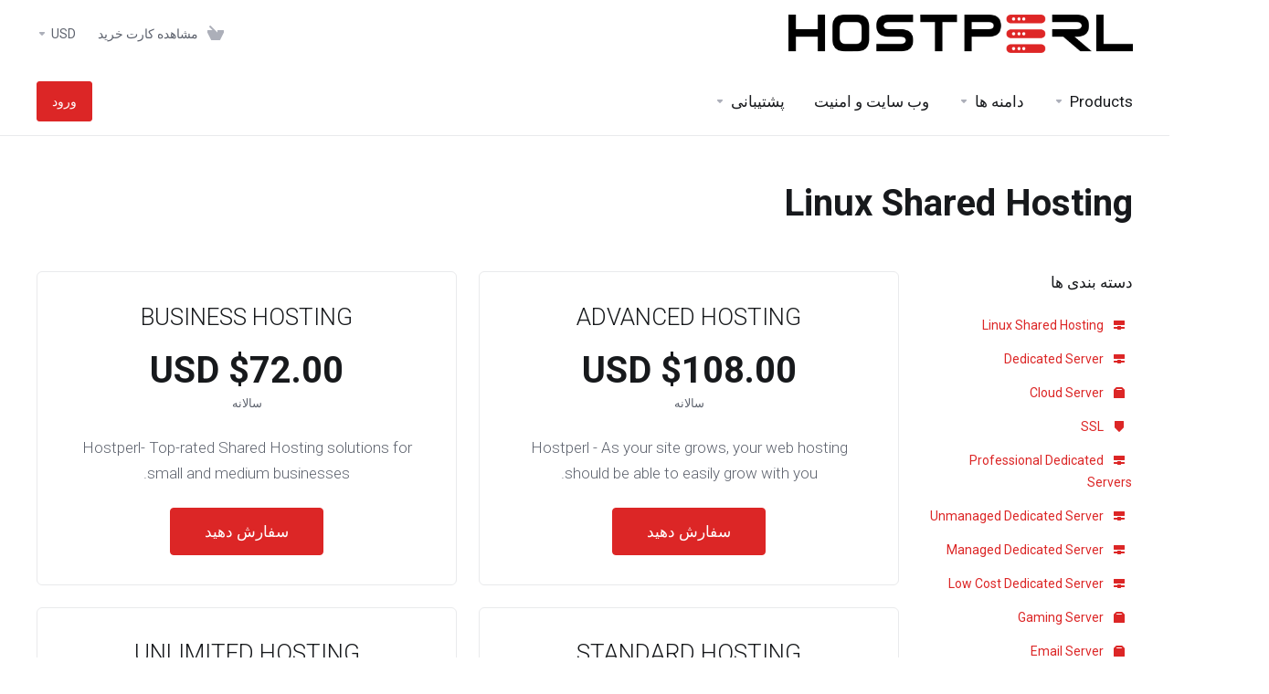

--- FILE ---
content_type: text/html; charset=utf-8
request_url: https://client.hostperl.com/store/linux-shared-hosting?&language=farsi
body_size: 11853
content:
    <!DOCTYPE html>
    <html lang="fa" dir="rtl">
    <head>
        <meta charset="utf-8" />
        <meta http-equiv="X-UA-Compatible" content="IE=edge">
        <meta name="viewport" content="width=device-width, initial-scale=1.0, maximum-scale=1.0, user-scalable=0">
            <title>
                    Linux Shared Hosting
         - hostperl
    </title>
                                                                                                                                                                                                                                                                                                                                                                                                                                                                                                                                                                                                                                                            <link rel="alternate" hreflang="fa_IR" href="https://client.hostperl.com/store/linux-shared-hosting"/>
    
                            
        <link rel='stylesheet' href='/templates/lagom2/core/styles/default/assets/css/vars/minified.css?1712822644'>
    
                <link rel="stylesheet" href="/templates/lagom2/assets/css/theme-rtl.css?v=2.1.4">
                
        
        
        
    
    <!-- HTML5 Shim and Respond.js IE8 support of HTML5 elements and media queries -->
    <!-- WARNING: Respond.js doesn't work if you view the page via file:// -->
    <!--[if lt IE 9]>
    <script src="https://oss.maxcdn.com/libs/html5shiv/3.7.0/html5shiv.js"></script>
    <script src="https://oss.maxcdn.com/libs/respond.js/1.4.2/respond.min.js"></script>
    <![endif]-->

        <script>
        var csrfToken = '43b4b4af9cd7c111c6df321df38672b5c89d7c1d',
            markdownGuide = 'راهنمای Markdown',
            locale = 'en',
            saved = 'ذخیره شد',
            saving = 'ذخیره اتوماتیک',
            whmcsBaseUrl = "",
            requiredText = 'ضروری',
            recaptchaSiteKey = "";
    </script>
    
        <script src="/templates/lagom2/assets/js/scripts.min.js?v=2.1.4"></script>
    <script src="/templates/lagom2/assets/js/core.min.js?v=2.1.4"></script>

        
                <script type="text/javascript">

var _gaq = _gaq || [];
_gaq.push(['_setAccount', 'UA-149866748-1']);
_gaq.push(['_setDomainName', 'hostperl.com']);
_gaq.push(['_trackPageview']);

(function() {
var ga = document.createElement('script'); ga.type = 'text/javascript'; ga.async = true;
ga.src = ('https:' == document.location.protocol ? 'https://ssl' : 'http://www') + '.google-analytics.com/ga.js';
var s = document.getElementsByTagName('script')[0]; s.parentNode.insertBefore(ga, s);
})();

</script>


    
<!-- Dynamic Template Compatibility -->
<!-- Please update your theme to include or have a comment on the following to negate dynamic inclusion -->
<link rel="stylesheet" type="text/css" href="/assets/css/fontawesome-all.min.css" />

</head>
    
    <body class="lagom lagom-not-portal lagom-layout-top lagom-default page-order page-products " data-phone-cc-input="1">
        

                

    







                

                    

    <div class="app-nav " >
        <div class="app-nav-header " id="header">
            <div class="container">
                <button class="app-nav-toggle navbar-toggle" type="button">
                    <span class="icon-bar"></span>
                    <span class="icon-bar"></span>
                    <span class="icon-bar"></span>
                    <span class="icon-bar"></span>
                </button>
                        
                            
            <a class="logo " href="https://client.hostperl.com/templates/lagom2/assets/img/logo/logo-final.png"><img src="/assets/img/logo.png" title="hostperl" alt="hostperl"/></a>
                            <ul class="top-nav">
                                   
                           
                
            <li 
            menuItemName="View Cart" 
            class="  nav-item-cart"
            id="Secondary_Navbar-View_Cart"
                    >
                            <a 
                     
                                                    href="/cart.php?a=view"
                              
                                                                            >
                                            <i class="fas fa-test lm lm-basket"></i>
                                                                <span class="item-text">مشاهده کارت خرید</span>
                                        <span class="nav-badge badge badge-primary-faded hidden"><span ></span></span>                                    </a>
                                            </li>
            <li 
            menuItemName="Currencies-147" 
            class="dropdown  nav-item-currency"
            id="Secondary_Navbar-Currencies-147"
                    >
                            <a 
                                            class="dropdown-toggle" 
                        href="#" 
                        data-toggle="dropdown"
                                                                            >
                                                                <span class="item-text">USD</span>
                                                            <b class="ls ls-caret"></b>                </a>
                                                                                        <div class="dropdown-menu dropdown-menu-right">
            <div class="dropdown-menu-items has-scroll">
                                    <div class="dropdown-menu-item active">
                        <a href="/store/linux-shared-hosting?&amp;currency=1">
                            <span>USD</span>
                        </a>
                    </div>
                                    <div class="dropdown-menu-item ">
                        <a href="/store/linux-shared-hosting?&amp;currency=2">
                            <span>INR</span>
                        </a>
                    </div>
                                    <div class="dropdown-menu-item ">
                        <a href="/store/linux-shared-hosting?&amp;currency=3">
                            <span>NZD</span>
                        </a>
                    </div>
                                    <div class="dropdown-menu-item ">
                        <a href="/store/linux-shared-hosting?&amp;currency=4">
                            <span>CAD</span>
                        </a>
                    </div>
                                    <div class="dropdown-menu-item ">
                        <a href="/store/linux-shared-hosting?&amp;currency=5">
                            <span>AUD</span>
                        </a>
                    </div>
                                    <div class="dropdown-menu-item ">
                        <a href="/store/linux-shared-hosting?&amp;currency=7">
                            <span>AED</span>
                        </a>
                    </div>
                            </div>                 
        </div>
        
                    </li>
        </ul>
                </div>
        </div>
            <div class="app-nav-menu" id="main-menu">
        <div class="container">
                        <ul class="menu menu-primary" data-nav>
                                   
                                           
                                   
                                   
                                   
                                   
                                   
                                   
                                   
                                   
                                   
                                   
                                   
                                   
                                   
                                   
                                   
                                   
                                   
                                   
                                   
                                   
                                   
                                   
                                   
                                   
                                   
                                   
                                   
                                       
                                           
                                   
                                   
                                   
                                       
                           
                                           
                                   
                                   
                                   
                                   
                                       
                
            <li 
            menuItemName="footer_extended.products" 
            class="dropdown  nav-item-text-only"
            id="Primary_Navbar-footer_extended.products"
                    >
                            <a 
                                            class="dropdown-toggle" 
                        href="#" 
                        data-toggle="dropdown"
                                                                            >
                                            <svg class="svg-icon {if $onDark}svg-icon-on-dark{/if}"  xmlns="http://www.w3.org/2000/svg" xmlns:xlink="http://www.w3.org/1999/xlink" x="0px" y="0px" width="64px" height="64px" viewBox="0 0 64 64" style="enable-background:new 0 0 64 64;" xml:space="preserve">
<polygon class="svg-icon-prime svg-icon-stroke" points="59,47.4 59,36.2 32,48 5,36.2 5,47.4 32,63 "/>
<polygon class="svg-icon-prime-l svg-icon-stroke" points="32,44.3 11.2,32.3 5,35.9 32,51.5 59,35.9 52.8,32.3 "/>
<line class="svg-icon-outline-s" x1="32" y1="32.7" x2="32" y2="43.2"/>
<polyline class="svg-icon-outline-s" points="5.5,16.9 32,32.2 58.5,16.9 "/>
<polygon class="svg-icon-outline-s" points="5,16.6 5,28.1 32,43.7 59,28.1 59,16.6 32,1 "/>
<line class="svg-icon-outline-s" x1="37" y1="34.8" x2="44" y2="30.7"/>
</svg>
                                                                <span class="item-text">Products</span>
                                                            <b class="ls ls-caret"></b>                </a>
                                                    <ul class="dropdown-menu has-scroll  "> 
                                                                                 
                        <li menuItemName="Linux Shared Hosting" class=" " id="Primary_Navbar-footer_extended.products-Linux_Shared_Hosting">
                                                            <a 
                                                                            href="/store/linux-shared-hosting"
                                        
                                                                    >
                                                                            <i class="fas fa-ticket ls ls-hosting"></i>
                                                                        Linux Shared Hosting
                                                                    </a>
                                                                                </li>
                                                                                     
                        <li menuItemName="Dedicated Server" class=" " id="Primary_Navbar-footer_extended.products-Dedicated_Server">
                                                            <a 
                                                                            href="/store/dedicated-server"
                                        
                                                                    >
                                                                            <i class="fas fa-ticket ls ls-hosting"></i>
                                                                        Dedicated Server
                                                                    </a>
                                                                                </li>
                                                                                     
                        <li menuItemName="Cloud Server" class=" " id="Primary_Navbar-footer_extended.products-Cloud_Server">
                                                            <a 
                                                                            href="/store/cloud-server"
                                        
                                                                    >
                                                                            <i class="fas fa-ticket ls ls-box"></i>
                                                                        Cloud Server
                                                                    </a>
                                                                                </li>
                                                                                     
                        <li menuItemName="SSL" class=" " id="Primary_Navbar-footer_extended.products-SSL">
                                                            <a 
                                                                            href="/store/ssl"
                                        
                                                                    >
                                                                            <i class="fas fa-ticket ls ls-shield"></i>
                                                                        SSL
                                                                    </a>
                                                                                </li>
                                                                                     
                        <li menuItemName="Professional Dedicated Servers" class=" " id="Primary_Navbar-footer_extended.products-Professional_Dedicated_Servers">
                                                            <a 
                                                                            href="/store/professional-dedicated-servers"
                                        
                                                                    >
                                                                            <i class="fas fa-ticket ls ls-hosting"></i>
                                                                        Professional Dedicated Servers
                                                                    </a>
                                                                                </li>
                                                                                     
                        <li menuItemName="Unmanaged Dedicated Server" class=" " id="Primary_Navbar-footer_extended.products-Unmanaged_Dedicated_Server">
                                                            <a 
                                                                            href="/store/unmanaged-dedicated-server"
                                        
                                                                    >
                                                                            <i class="fas fa-ticket ls ls-hosting"></i>
                                                                        Unmanaged Dedicated Server
                                                                    </a>
                                                                                </li>
                                                                                     
                        <li menuItemName="Managed Dedicated Server" class=" " id="Primary_Navbar-footer_extended.products-Managed_Dedicated_Server">
                                                            <a 
                                                                            href="/store/managed-dedicated-server"
                                        
                                                                    >
                                                                            <i class="fas fa-ticket ls ls-hosting"></i>
                                                                        Managed Dedicated Server
                                                                    </a>
                                                                                </li>
                                                                                     
                        <li menuItemName="Low Cost Dedicated Server" class=" " id="Primary_Navbar-footer_extended.products-Low_Cost_Dedicated_Server">
                                                            <a 
                                                                            href="/store/low-cost-dedicated-server"
                                        
                                                                    >
                                                                            <i class="fas fa-ticket ls ls-hosting"></i>
                                                                        Low Cost Dedicated Server
                                                                    </a>
                                                                                </li>
                                                                                     
                        <li menuItemName="Gaming Server" class=" " id="Primary_Navbar-footer_extended.products-Gaming_Server">
                                                            <a 
                                                                            href="/store/gaming-server"
                                        
                                                                    >
                                                                            <i class="fas fa-ticket ls ls-box"></i>
                                                                        Gaming Server
                                                                    </a>
                                                                                </li>
                                                                                     
                        <li menuItemName="Email Server" class=" " id="Primary_Navbar-footer_extended.products-Email_Server">
                                                            <a 
                                                                            href="/store/email-server"
                                        
                                                                    >
                                                                            <i class="fas fa-ticket ls ls-box"></i>
                                                                        Email Server
                                                                    </a>
                                                                                </li>
                                                                                     
                        <li menuItemName="GPU Server" class=" " id="Primary_Navbar-footer_extended.products-GPU_Server">
                                                            <a 
                                                                            href="/store/gpu-server"
                                        
                                                                    >
                                                                            <i class="fas fa-ticket ls ls-box"></i>
                                                                        GPU Server
                                                                    </a>
                                                                                </li>
                                                                                     
                        <li menuItemName="VPS" class=" " id="Primary_Navbar-footer_extended.products-VPS">
                                                            <a 
                                                                            href="/store/vps"
                                        
                                                                    >
                                                                            <i class="fas fa-ticket ls ls-hosting"></i>
                                                                        VPS
                                                                    </a>
                                                                                </li>
                                                                                     
                        <li menuItemName="Special Offers" class=" " id="Primary_Navbar-footer_extended.products-Special_Offers">
                                                            <a 
                                                                            href="/store/special-offers-1"
                                        
                                                                    >
                                                                            <i class="fas fa-ticket ls ls-box"></i>
                                                                        Special Offers
                                                                    </a>
                                                                                </li>
                                                                                     
                        <li menuItemName="Instant Dedicated Server" class=" " id="Primary_Navbar-footer_extended.products-Instant_Dedicated_Server">
                                                            <a 
                                                                            href="/store/instant-dedicated-server"
                                        
                                                                    >
                                                                            <i class="fas fa-ticket ls ls-hosting"></i>
                                                                        Instant Dedicated Server
                                                                    </a>
                                                                                </li>
                                                                                     
                        <li menuItemName="Indian Servers" class=" " id="Primary_Navbar-footer_extended.products-Indian_Servers">
                                                            <a 
                                                                            href="/store/indian-servers"
                                        
                                                                    >
                                                                            <i class="fas fa-ticket ls ls-box"></i>
                                                                        Indian Servers
                                                                    </a>
                                                                                </li>
                                                                                     
                        <li menuItemName="Netherland Server" class=" " id="Primary_Navbar-footer_extended.products-Netherland_Server">
                                                            <a 
                                                                            href="/store/netherland-server"
                                        
                                                                    >
                                                                            <i class="fas fa-ticket ls ls-box"></i>
                                                                        Netherland Server
                                                                    </a>
                                                                                </li>
                                                                                     
                        <li menuItemName="Reseller Hosting" class=" " id="Primary_Navbar-footer_extended.products-Reseller_Hosting">
                                                            <a 
                                                                            href="/store/reseller-hosting"
                                        
                                                                    >
                                                                            <i class="fas fa-ticket ls ls-hosting"></i>
                                                                        Reseller Hosting
                                                                    </a>
                                                                                </li>
                                                                                     
                        <li menuItemName="RDP Hosting" class=" " id="Primary_Navbar-footer_extended.products-RDP_Hosting">
                                                            <a 
                                                                            href="/store/rdp-hosting"
                                        
                                                                    >
                                                                            <i class="fas fa-ticket ls ls-hosting"></i>
                                                                        RDP Hosting
                                                                    </a>
                                                                                </li>
                                                                                     
                        <li menuItemName="NZ Linux Shared Hosting" class=" " id="Primary_Navbar-footer_extended.products-NZ_Linux_Shared_Hosting">
                                                            <a 
                                                                            href="/store/nz-linux-shared-hosting"
                                        
                                                                    >
                                                                            <i class="fas fa-ticket ls ls-hosting"></i>
                                                                        NZ Linux Shared Hosting
                                                                    </a>
                                                                                </li>
                                                                                     
                        <li menuItemName="US_VPS" class=" " id="Primary_Navbar-footer_extended.products-US_VPS">
                                                            <a 
                                                                            href="/store/us-vps"
                                        
                                                                    >
                                                                            <i class="fas fa-ticket ls ls-hosting"></i>
                                                                        US_VPS
                                                                    </a>
                                                                                </li>
                                                                                     
                        <li menuItemName="Black Friday Deals 2025" class=" " id="Primary_Navbar-footer_extended.products-Black_Friday_Deals_2025">
                                                            <a 
                                                                            href="/store/black-friday-deals-2022"
                                        
                                                                    >
                                                                            <i class="fas fa-ticket ls ls-box"></i>
                                                                        Black Friday Deals 2025
                                                                    </a>
                                                                                </li>
                                                                                     
                        <li menuItemName="Dedicated Servers New Zealand" class=" " id="Primary_Navbar-footer_extended.products-Dedicated_Servers_New_Zealand">
                                                            <a 
                                                                            href="/store/new-zealand-servers"
                                        
                                                                    >
                                                                            <i class="fas fa-ticket ls ls-hosting"></i>
                                                                        Dedicated Servers New Zealand
                                                                    </a>
                                                                                </li>
                                                                                     
                        <li menuItemName="London Servers" class=" " id="Primary_Navbar-footer_extended.products-London_Servers">
                                                            <a 
                                                                            href="/store/london-servers"
                                        
                                                                    >
                                                                            <i class="fas fa-ticket ls ls-box"></i>
                                                                        London Servers
                                                                    </a>
                                                                                </li>
                                                                                     
                        <li menuItemName="Switzerland Servers" class=" " id="Primary_Navbar-footer_extended.products-Switzerland_Servers">
                                                            <a 
                                                                            href="/store/switzerland-servers"
                                        
                                                                    >
                                                                            <i class="fas fa-ticket ls ls-box"></i>
                                                                        Switzerland Servers
                                                                    </a>
                                                                                </li>
                                                                                     
                        <li menuItemName="Colocation Hosting" class=" " id="Primary_Navbar-footer_extended.products-Colocation_Hosting">
                                                            <a 
                                                                            href="/store/colocation-hosting"
                                        
                                                                    >
                                                                            <i class="fas fa-ticket ls ls-hosting"></i>
                                                                        Colocation Hosting
                                                                    </a>
                                                                                </li>
                                                                                     
                        <li menuItemName="USA Shared Hosting" class=" " id="Primary_Navbar-footer_extended.products-USA_Shared_Hosting">
                                                            <a 
                                                                            href="/store/usa-shared-hosting"
                                        
                                                                    >
                                                                            <i class="fas fa-ticket ls ls-hosting"></i>
                                                                        USA Shared Hosting
                                                                    </a>
                                                                                </li>
                                                                                     
                        <li menuItemName="Web Design" class=" " id="Primary_Navbar-footer_extended.products-Web_Design">
                                                            <a 
                                                                            href="/store/web-design"
                                        
                                                                    >
                                                                            <i class="fas fa-ticket ls ls-box"></i>
                                                                        Web Design
                                                                    </a>
                                                                                </li>
                                                                                     
                        <li menuItemName="newzealand vps" class=" " id="Primary_Navbar-footer_extended.products-newzealand_vps">
                                                            <a 
                                                                            href="/store/newzealand-vps"
                                        
                                                                    >
                                                                            <i class="fas fa-ticket ls ls-box"></i>
                                                                        newzealand vps
                                                                    </a>
                                                                                </li>
                                                            </ul>
                    </li>
            <li 
            menuItemName="Domains" 
            class="dropdown  nav-item-text-only"
            id="Primary_Navbar-Domains"
                    >
                            <a 
                                            class="dropdown-toggle" 
                        href="#" 
                        data-toggle="dropdown"
                                                                            >
                                            <svg class="svg-icon {if $onDark}svg-icon-on-dark{/if}" xmlns="http://www.w3.org/2000/svg" viewBox="0 0 64 64" x="0px" y="0px" width="64px" height="64px">
    <ellipse class="svg-icon-prime svg-icon-stroke" cx="31.45" cy="32.38" rx="7.48" ry="7.48"/>
    <path class="svg-icon-outline-s" d="M54.14,54.29A30.57,30.57,0,0,1,32.2,63a30.34,30.34,0,0,1-21.85-8.71A31.18,31.18,0,0,1,1,32.38a31.18,31.18,0,0,1,9.35-21.91A31.18,31.18,0,0,1,32.2,1a31.37,31.37,0,0,1,21.94,9.47A30.67,30.67,0,0,1,63,32.38,30.67,30.67,0,0,1,54.14,54.29Z"/>
    <path class="svg-icon-outline-s" d="M1,32.89a15.35,15.35,0,0,1,.09-2"/>
    <path class="svg-icon-outline-s dashed-21" d="M5.79,23.9a24.23,24.23,0,0,1,4.57-3.36C16,17.3,23.7,15.3,32.24,15.3s16.28,2,21.88,5.24a21.48,21.48,0,0,1,6.51,5.51"/>
    <path class="svg-icon-outline-s" d="M62.7,29.74a8,8,0,0,1,.2,2"/>
    <path class="svg-icon-outline-s" d="M63,31.08C63,36,59.72,41,54.12,44.23a45,45,0,0,1-22,5.65,44.17,44.17,0,0,1-21.78-5.65C4.76,41,1,36.52,1,31.59"/>
    <path class="svg-icon-outline-s" d="M32.87,63a16.42,16.42,0,0,1-2-.11"/>
    <path class="svg-icon-outline-s dashed-22" d="M24.38,59.6a23.31,23.31,0,0,1-4.11-5.32C17,48.67,15,40.93,15,32.38s2-16.29,5.23-21.89a20.92,20.92,0,0,1,6.23-7l1-.65"/>
    <path class="svg-icon-outline-s" d="M30.89,1.3a7.81,7.81,0,0,1,2-.27"/>
    <path class="svg-icon-outline-s" d="M31.41,1c4.93,0,9.44,3.86,12.67,9.46a44.62,44.62,0,0,1,5.81,21.89,44.69,44.69,0,0,1-5.81,21.9C40.85,59.88,36.34,63,31.41,63"/>
</svg>

                                                                <span class="item-text">دامنه ها</span>
                                                            <b class="ls ls-caret"></b>                </a>
                                                    <ul class="dropdown-menu has-scroll  "> 
                                                                                 
                        <li menuItemName="Register a New Domain" class=" " id="Primary_Navbar-Domains-Register_a_New_Domain">
                                                            <a 
                                                                            href="/cart.php?a=add&domain=register"
                                        
                                                                    >
                                                                            <i class="fas fa-test lm lm-globe"></i>
                                                                        ثبت دامنه جدید
                                                                    </a>
                                                                                </li>
                                                                                     
                        <li menuItemName="Transfer Domains to Us" class=" " id="Primary_Navbar-Domains-Transfer_Domains_to_Us">
                                                            <a 
                                                                            href="/cart.php?a=add&domain=transfer"
                                        
                                                                    >
                                                                            <i class="fas fa-test ls ls-transfer"></i>
                                                                        انتقال دامنه به ما
                                                                    </a>
                                                                                </li>
                                                                                     
                        <li menuItemName="Divider-158" class="nav-divider " id="Primary_Navbar-Domains-Divider-158">
                                                            -----
                                                                                </li>
                                                                                     
                        <li menuItemName="Domain Pricing" class=" " id="Primary_Navbar-Domains-Domain_Pricing">
                                                            <a 
                                                                            href="/domain/pricing"
                                        
                                                                    >
                                                                            <i class="fas fa-test ls ls-document-info"></i>
                                                                        قیمت دامنه
                                                                    </a>
                                                                                </li>
                                                            </ul>
                    </li>
            <li 
            menuItemName="Website & Security" 
            class="  nav-item-text-only"
            id="Primary_Navbar-Website_&_Security"
                    >
                            <a 
                     
                                                    href="#"
                              
                                                                            >
                                            <svg class="svg-icon {if $onDark}svg-icon-on-dark{/if}"  xmlns="http://www.w3.org/2000/svg" xmlns:xlink="http://www.w3.org/1999/xlink" x="0px" y="0px" width="64px" height="64px" viewBox="0 0 64 64" style="enable-background:new 0 0 64 64;" xml:space="preserve">
    <polygon class="svg-icon-prime-l svg-icon-stroke" points="31,27.5 59,3.8 54,1 26,17.2 26,24.7"/>
    <polygon class="svg-icon-prime svg-icon-stroke" points="31,19.9 31,27.5 38.5,31.9 38.5,48 45,48 59,31.8 59,3.8"/>
    <polygon class="svg-icon-outline-s" points="33,63 19,63 5,46.8 5,18.8 10,16 38,32.2 38,60.3"/>
    <polyline class="svg-icon-outline-s" points="5.5,19.1 33,34.9 33,62.5"/>
    <line class="svg-icon-outline-s" x1="33.5" y1="34.6" x2="37.5" y2="32.5"/>
</svg>
                                                                <span class="item-text">وب سایت و امنیت</span>
                                                                            </a>
                                            </li>
            <li 
            menuItemName="Support" 
            class="dropdown  nav-item-text-only"
            id="Primary_Navbar-Support"
                    >
                            <a 
                                            class="dropdown-toggle" 
                        href="#" 
                        data-toggle="dropdown"
                                                                            >
                                            <svg  class="svg-icon {if $onDark}svg-icon-on-dark{/if}" width="64" height="64" viewBox="0 0 64 64" fill="none" xmlns="http://www.w3.org/2000/svg">
    <path class="svg-icon-outline-s" d="M13.1148 27.5496C13.1148 25.922 13.702 24.0903 14.7472 22.4575C15.7924 20.8247 17.21 19.5247 18.6881 18.8432L38.2908 9.80629C39.7688 9.12487 41.1864 9.11793 42.2316 9.787C43.2769 10.4561 43.8641 11.7464 43.8641 13.374V26.4946C43.8641 28.1222 43.2769 29.9538 42.2316 31.5866C41.1864 33.2193 39.7688 34.5195 38.2908 35.2009L30.3321 38.8698L21.9913 49.1974C20.8459 50.616 19.2646 50.4425 19.2646 48.8986V43.972L18.6881 44.2378C17.21 44.9192 15.7924 44.9262 14.7472 44.2571C13.702 43.5881 13.1148 42.2977 13.1148 40.6701V27.5496Z"/>
    <path class="svg-icon-outline-s dashed-40" d="M32.1611 12.5133V6.64023C32.1611 5.01259 31.5739 3.72231 30.5286 3.05323C29.4834 2.38416 28.0658 2.3911 26.5878 3.07253L6.98511 12.1095C5.50697 12.7909 4.08938 14.091 3.04419 15.7237C1.99899 17.3565 1.4118 19.1882 1.4118 20.8158V33.9363C1.4118 35.5639 1.99899 36.8543 3.04419 37.5233C4.08938 38.1924 5.50697 38.1854 6.98511 37.504L7.56165 37.2382V42.1648C7.56165 43.7088 9.14292 43.8822 10.2883 42.4636L12.8925 39.6738"/>
    <path class="svg-icon-prime-l svg-icon-stroke" d="M26.3246 31.1608C25.2825 32.7888 24.697 34.6151 24.697 36.238V49.3202C24.697 50.9431 25.2825 52.2296 26.3246 52.8967C27.3668 53.5638 29.1827 54.5099 30.254 55.701C30.5095 55.985 30.5633 56.1603 30.8064 56.4592C31.1581 56.8916 31.0031 56.8673 32.4671 57.7974C33.9311 58.7275 38.6214 61.7522 38.6214 61.7522L40.8473 47.8096L56.5439 39.8214C58.0177 39.142 59.4312 37.8457 60.4733 36.2177C61.5155 34.5897 62.5113 32.7798 62.5113 31.1569L62.3705 23.5844C61.8264 21.464 56.8214 18.0753 54.5267 17.6004C53.6723 17.4235 51.911 17.6004 49.7994 18.5466L30.254 27.5571C28.7802 28.2365 27.3668 29.5328 26.3246 31.1608Z"/>
    <path class="svg-icon-prime svg-icon-stroke" d="M31.9288 39.321C31.9288 37.6981 32.5142 35.8718 33.5564 34.2438C34.5985 32.6158 36.012 31.3195 37.4858 30.6401L57.0311 21.6296C58.5049 20.9501 59.9184 20.9432 60.9605 21.6103C62.0027 22.2774 62.5881 23.564 62.5881 25.1868V38.269C62.5881 39.8919 62.0027 41.7182 60.9605 43.3462C59.9184 44.9742 58.5049 46.2705 57.0311 46.9499L49.0957 50.6082L40.7794 60.9055C39.6373 62.3199 38.0606 62.1471 38.0606 60.6076V55.6954L37.4858 55.9605C36.012 56.6399 34.5985 56.6468 33.5564 55.9797C32.5142 55.3126 31.9288 54.0261 31.9288 52.4032V39.321Z"/>
    <path class="svg-icon-outline-i" d="M37.7524 37.3866L56.6174 28.6221"/>
    <path class="svg-icon-outline-i" d="M37.7524 43.6824L47.7968 39.0159"/>
    <path class="svg-icon-outline-i" d="M37.7524 50.1659L52.8171 43.167"/>
</svg>
                                                                <span class="item-text">پشتیبانی</span>
                                                            <b class="ls ls-caret"></b>                </a>
                                                    <ul class="dropdown-menu has-scroll  "> 
                                                                                 
                        <li menuItemName="Contact Us" class=" " id="Primary_Navbar-Support-Contact_Us">
                                                            <a 
                                                                            href="/contact.php"
                                        
                                                                    >
                                                                            <i class="fas fa-test ls ls-chat-clouds"></i>
                                                                        تماس با ما
                                                                    </a>
                                                                                </li>
                                                                                     
                        <li menuItemName="Divider-165" class="nav-divider " id="Primary_Navbar-Support-Divider-165">
                                                            -----
                                                                                </li>
                                                                                     
                        <li menuItemName="Network Status" class=" " id="Primary_Navbar-Support-Network_Status">
                                                            <a 
                                                                            href="/serverstatus.php"
                                        
                                                                    >
                                                                            <i class="fas fa-test ls ls-spark"></i>
                                                                        وضعیت شبکه
                                                                    </a>
                                                                                </li>
                                                                                     
                        <li menuItemName="Knowledgebase" class=" " id="Primary_Navbar-Support-Knowledgebase">
                                                            <a 
                                                                            href="/knowledgebase"
                                        
                                                                    >
                                                                            <i class="fas fa-test ls ls-document-info"></i>
                                                                        مرکز آموزش
                                                                    </a>
                                                                                </li>
                                                                                     
                        <li menuItemName="News" class=" " id="Primary_Navbar-Support-News">
                                                            <a 
                                                                            href="/announcements"
                                        
                                                                    >
                                                                            <i class="fas fa-test ls ls-document"></i>
                                                                        اخبار
                                                                    </a>
                                                                                </li>
                                                            </ul>
                    </li>
            <li 
            menuItemName="Login" 
            class=" nav-item-btn is-right"
            id="Primary_Navbar-Login"
                    >
                            
                            <a class="btn btn-primary" href="/login.php" >
                                <span>ورود</span> 
                            </a>
                                            </li>
                </ul>
        </div>
    </div>
    </div>
<div class="app-main ">
                            <div class="main-header">
            <div class="container">
                                                            <h1 class="main-header-title">
                Linux Shared Hosting 
            </h1>
                                                            </div>
        </div>
                <div class="main-body">
        <div class="container">
                                                                                    

     
    <script type="text/javascript" src="/templates/orderforms/lagom2/js/order.min.js?v=2.1.4"></script>
    <div class="main-grid">
                    <div class="main-sidebar hidden-xs hidden-sm hidden-md ">
                                                <div menuItemName="Categories" class="panel panel-sidebar">
            <div class="panel-heading">
                <h3 class="panel-title">
                                            <i class="fas fa-shopping-cart"></i>&nbsp;
                    
                    دسته بندی ها

                    
                    <i class="fa fa-chevron-up panel-minimise pull-right"></i>
                </h3>
            </div>

            
                            <div class="list-group">
                                                                        <a menuItemName="Linux Shared Hosting" href="/store/linux-shared-hosting" class="list-group-item" id="Secondary_Sidebar-Categories-Linux_Shared_Hosting">
                                                                    <i class="ls ls-hosting"></i>
                                
                                Linux Shared Hosting

                                                            </a>
                                                                                                <a menuItemName="Dedicated Server" href="/store/dedicated-server" class="list-group-item" id="Secondary_Sidebar-Categories-Dedicated_Server">
                                                                    <i class="ls ls-hosting"></i>
                                
                                Dedicated Server

                                                            </a>
                                                                                                <a menuItemName="Cloud Server" href="/store/cloud-server" class="list-group-item" id="Secondary_Sidebar-Categories-Cloud_Server">
                                                                    <i class="ls ls-box"></i>
                                
                                Cloud Server

                                                            </a>
                                                                                                <a menuItemName="SSL" href="/store/ssl" class="list-group-item" id="Secondary_Sidebar-Categories-SSL">
                                                                    <i class="ls ls-shield"></i>
                                
                                SSL

                                                            </a>
                                                                                                <a menuItemName="Professional Dedicated Servers" href="/store/professional-dedicated-servers" class="list-group-item" id="Secondary_Sidebar-Categories-Professional_Dedicated_Servers">
                                                                    <i class="ls ls-hosting"></i>
                                
                                Professional Dedicated Servers

                                                            </a>
                                                                                                <a menuItemName="Unmanaged Dedicated Server" href="/store/unmanaged-dedicated-server" class="list-group-item" id="Secondary_Sidebar-Categories-Unmanaged_Dedicated_Server">
                                                                    <i class="ls ls-hosting"></i>
                                
                                Unmanaged Dedicated Server

                                                            </a>
                                                                                                <a menuItemName="Managed Dedicated Server" href="/store/managed-dedicated-server" class="list-group-item" id="Secondary_Sidebar-Categories-Managed_Dedicated_Server">
                                                                    <i class="ls ls-hosting"></i>
                                
                                Managed Dedicated Server

                                                            </a>
                                                                                                <a menuItemName="Low Cost Dedicated Server" href="/store/low-cost-dedicated-server" class="list-group-item" id="Secondary_Sidebar-Categories-Low_Cost_Dedicated_Server">
                                                                    <i class="ls ls-hosting"></i>
                                
                                Low Cost Dedicated Server

                                                            </a>
                                                                                                <a menuItemName="Gaming Server" href="/store/gaming-server" class="list-group-item" id="Secondary_Sidebar-Categories-Gaming_Server">
                                                                    <i class="ls ls-box"></i>
                                
                                Gaming Server

                                                            </a>
                                                                                                <a menuItemName="Email Server" href="/store/email-server" class="list-group-item" id="Secondary_Sidebar-Categories-Email_Server">
                                                                    <i class="ls ls-box"></i>
                                
                                Email Server

                                                            </a>
                                                                                                <a menuItemName="GPU Server" href="/store/gpu-server" class="list-group-item" id="Secondary_Sidebar-Categories-GPU_Server">
                                                                    <i class="ls ls-box"></i>
                                
                                GPU Server

                                                            </a>
                                                                                                <a menuItemName="VPS" href="/store/vps" class="list-group-item" id="Secondary_Sidebar-Categories-VPS">
                                                                    <i class="ls ls-hosting"></i>
                                
                                VPS

                                                            </a>
                                                                                                <a menuItemName="Special Offers" href="/store/special-offers-1" class="list-group-item" id="Secondary_Sidebar-Categories-Special_Offers">
                                                                    <i class="ls ls-box"></i>
                                
                                Special Offers

                                                            </a>
                                                                                                <a menuItemName="Instant Dedicated Server" href="/store/instant-dedicated-server" class="list-group-item" id="Secondary_Sidebar-Categories-Instant_Dedicated_Server">
                                                                    <i class="ls ls-hosting"></i>
                                
                                Instant Dedicated Server

                                                            </a>
                                                                                                <a menuItemName="Indian Servers" href="/store/indian-servers" class="list-group-item" id="Secondary_Sidebar-Categories-Indian_Servers">
                                                                    <i class="ls ls-box"></i>
                                
                                Indian Servers

                                                            </a>
                                                                                                <a menuItemName="Netherland Server" href="/store/netherland-server" class="list-group-item" id="Secondary_Sidebar-Categories-Netherland_Server">
                                                                    <i class="ls ls-box"></i>
                                
                                Netherland Server

                                                            </a>
                                                                                                <a menuItemName="Reseller Hosting" href="/store/reseller-hosting" class="list-group-item" id="Secondary_Sidebar-Categories-Reseller_Hosting">
                                                                    <i class="ls ls-hosting"></i>
                                
                                Reseller Hosting

                                                            </a>
                                                                                                <a menuItemName="RDP Hosting" href="/store/rdp-hosting" class="list-group-item" id="Secondary_Sidebar-Categories-RDP_Hosting">
                                                                    <i class="ls ls-hosting"></i>
                                
                                RDP Hosting

                                                            </a>
                                                                                                <a menuItemName="NZ Linux Shared Hosting" href="/store/nz-linux-shared-hosting" class="list-group-item" id="Secondary_Sidebar-Categories-NZ_Linux_Shared_Hosting">
                                                                    <i class="ls ls-hosting"></i>
                                
                                NZ Linux Shared Hosting

                                                            </a>
                                                                                                <a menuItemName="US_VPS" href="/store/us-vps" class="list-group-item" id="Secondary_Sidebar-Categories-US_VPS">
                                                                    <i class="ls ls-hosting"></i>
                                
                                US_VPS

                                                            </a>
                                                                                                <a menuItemName="Black Friday Deals 2025" href="/store/black-friday-deals-2022" class="list-group-item" id="Secondary_Sidebar-Categories-Black_Friday_Deals_2025">
                                                                    <i class="ls ls-box"></i>
                                
                                Black Friday Deals 2025

                                                            </a>
                                                                                                <a menuItemName="Dedicated Servers New Zealand" href="/store/new-zealand-servers" class="list-group-item" id="Secondary_Sidebar-Categories-Dedicated_Servers_New_Zealand">
                                                                    <i class="ls ls-hosting"></i>
                                
                                Dedicated Servers New Zealand

                                                            </a>
                                                                                                <a menuItemName="London Servers" href="/store/london-servers" class="list-group-item" id="Secondary_Sidebar-Categories-London_Servers">
                                                                    <i class="ls ls-box"></i>
                                
                                London Servers

                                                            </a>
                                                                                                <a menuItemName="Switzerland Servers" href="/store/switzerland-servers" class="list-group-item" id="Secondary_Sidebar-Categories-Switzerland_Servers">
                                                                    <i class="ls ls-box"></i>
                                
                                Switzerland Servers

                                                            </a>
                                                                                                <a menuItemName="Colocation Hosting" href="/store/colocation-hosting" class="list-group-item" id="Secondary_Sidebar-Categories-Colocation_Hosting">
                                                                    <i class="ls ls-hosting"></i>
                                
                                Colocation Hosting

                                                            </a>
                                                                                                <a menuItemName="USA Shared Hosting" href="/store/usa-shared-hosting" class="list-group-item" id="Secondary_Sidebar-Categories-USA_Shared_Hosting">
                                                                    <i class="ls ls-hosting"></i>
                                
                                USA Shared Hosting

                                                            </a>
                                                                                                <a menuItemName="Web Design" href="/store/web-design" class="list-group-item" id="Secondary_Sidebar-Categories-Web_Design">
                                                                    <i class="ls ls-box"></i>
                                
                                Web Design

                                                            </a>
                                                                                                <a menuItemName="newzealand vps" href="/store/newzealand-vps" class="list-group-item" id="Secondary_Sidebar-Categories-newzealand_vps">
                                                                    <i class="ls ls-box"></i>
                                
                                newzealand vps

                                                            </a>
                                                            </div>
            
                    </div>

        
            <div menuItemName="Actions" class="panel panel-sidebar">
            <div class="panel-heading">
                <h3 class="panel-title">
                                            <i class="fas fa-plus"></i>&nbsp;
                    
                    عملیات

                    
                    <i class="fa fa-chevron-up panel-minimise pull-right"></i>
                </h3>
            </div>

            
                            <div class="list-group">
                                                                        <a menuItemName="Domain Registration" href="/cart.php?a=add&domain=register" class="list-group-item" id="Secondary_Sidebar-Actions-Domain_Registration">
                                                                    <i class="fas fa-ticket ls ls-dns"></i>&nbsp;
                                
                                ثبت دامنه جدید

                                                            </a>
                                                                                                <a menuItemName="Domain Transfer" href="/cart.php?a=add&domain=transfer" class="list-group-item" id="Secondary_Sidebar-Actions-Domain_Transfer">
                                                                    <i class="fas fa-ticket ls ls-transfer"></i>&nbsp;
                                
                                Transfer in a Domain

                                                            </a>
                                                                                                <a menuItemName="View Cart" href="/cart.php?a=view" class="list-group-item" id="Secondary_Sidebar-Actions-View_Cart">
                                                                    <i class="fas fa-ticket ls ls-basket"></i>&nbsp;
                                
                                مشاهده کارت خرید

                                                            </a>
                                                            </div>
            
                    </div>

        
            <div menuItemName="Choose Currency" class="panel panel-sidebar">
            <div class="panel-heading">
                <h3 class="panel-title">
                                            <i class="fas fa-plus"></i>&nbsp;
                    
                    واحد پول

                    
                    <i class="fa fa-chevron-up panel-minimise pull-right"></i>
                </h3>
            </div>

                            <div class="panel-body">
                    <form method="post" action="/store/linux-shared-hosting">
<input type="hidden" name="token" value="43b4b4af9cd7c111c6df321df38672b5c89d7c1d" />
    <select name="currency" onchange="submit()" class="form-control"><option value="1" selected>USD</option><option value="7">AED</option><option value="5">AUD</option><option value="4">CAD</option><option value="2">INR</option><option value="3">NZD</option>    </select>
</form>
                </div>
            
            
                    </div>

        
                                </div>
                <div class="main-content">
                                    <div class="categories-collapsed visible-xs visible-sm visible-md clearfix">
                    <div class="categories-sidebar">
            <div class="dropdown">
                <a href="#" data-toggle="dropdown" class="btn btn-default">
                                            Linux Shared Hosting
                     
                    <i class="ls ls-caret"></i>
                </a>
                <ul class="dropdown-menu has-scroll">
                                                                        <li class="dropdown-title h6">دسته بندی ها</li>
                                                                                                                                    <li>
                                        <a menuItemName="Linux Shared Hosting" href="/store/linux-shared-hosting" class="" id="Secondary_Sidebar-Categories-Linux_Shared_Hosting">
                                            Linux Shared Hosting
                                        </a>
                                    </li>
                                                                                                                                            <li>
                                        <a menuItemName="Dedicated Server" href="/store/dedicated-server" class="" id="Secondary_Sidebar-Categories-Dedicated_Server">
                                            Dedicated Server
                                        </a>
                                    </li>
                                                                                                                                            <li>
                                        <a menuItemName="Cloud Server" href="/store/cloud-server" class="" id="Secondary_Sidebar-Categories-Cloud_Server">
                                            Cloud Server
                                        </a>
                                    </li>
                                                                                                                                            <li>
                                        <a menuItemName="SSL" href="/store/ssl" class="" id="Secondary_Sidebar-Categories-SSL">
                                            SSL
                                        </a>
                                    </li>
                                                                                                                                            <li>
                                        <a menuItemName="Professional Dedicated Servers" href="/store/professional-dedicated-servers" class="" id="Secondary_Sidebar-Categories-Professional_Dedicated_Servers">
                                            Professional Dedicated Servers
                                        </a>
                                    </li>
                                                                                                                                            <li>
                                        <a menuItemName="Unmanaged Dedicated Server" href="/store/unmanaged-dedicated-server" class="" id="Secondary_Sidebar-Categories-Unmanaged_Dedicated_Server">
                                            Unmanaged Dedicated Server
                                        </a>
                                    </li>
                                                                                                                                            <li>
                                        <a menuItemName="Managed Dedicated Server" href="/store/managed-dedicated-server" class="" id="Secondary_Sidebar-Categories-Managed_Dedicated_Server">
                                            Managed Dedicated Server
                                        </a>
                                    </li>
                                                                                                                                            <li>
                                        <a menuItemName="Low Cost Dedicated Server" href="/store/low-cost-dedicated-server" class="" id="Secondary_Sidebar-Categories-Low_Cost_Dedicated_Server">
                                            Low Cost Dedicated Server
                                        </a>
                                    </li>
                                                                                                                                            <li>
                                        <a menuItemName="Gaming Server" href="/store/gaming-server" class="" id="Secondary_Sidebar-Categories-Gaming_Server">
                                            Gaming Server
                                        </a>
                                    </li>
                                                                                                                                            <li>
                                        <a menuItemName="Email Server" href="/store/email-server" class="" id="Secondary_Sidebar-Categories-Email_Server">
                                            Email Server
                                        </a>
                                    </li>
                                                                                                                                            <li>
                                        <a menuItemName="GPU Server" href="/store/gpu-server" class="" id="Secondary_Sidebar-Categories-GPU_Server">
                                            GPU Server
                                        </a>
                                    </li>
                                                                                                                                            <li>
                                        <a menuItemName="VPS" href="/store/vps" class="" id="Secondary_Sidebar-Categories-VPS">
                                            VPS
                                        </a>
                                    </li>
                                                                                                                                            <li>
                                        <a menuItemName="Special Offers" href="/store/special-offers-1" class="" id="Secondary_Sidebar-Categories-Special_Offers">
                                            Special Offers
                                        </a>
                                    </li>
                                                                                                                                            <li>
                                        <a menuItemName="Instant Dedicated Server" href="/store/instant-dedicated-server" class="" id="Secondary_Sidebar-Categories-Instant_Dedicated_Server">
                                            Instant Dedicated Server
                                        </a>
                                    </li>
                                                                                                                                            <li>
                                        <a menuItemName="Indian Servers" href="/store/indian-servers" class="" id="Secondary_Sidebar-Categories-Indian_Servers">
                                            Indian Servers
                                        </a>
                                    </li>
                                                                                                                                            <li>
                                        <a menuItemName="Netherland Server" href="/store/netherland-server" class="" id="Secondary_Sidebar-Categories-Netherland_Server">
                                            Netherland Server
                                        </a>
                                    </li>
                                                                                                                                            <li>
                                        <a menuItemName="Reseller Hosting" href="/store/reseller-hosting" class="" id="Secondary_Sidebar-Categories-Reseller_Hosting">
                                            Reseller Hosting
                                        </a>
                                    </li>
                                                                                                                                            <li>
                                        <a menuItemName="RDP Hosting" href="/store/rdp-hosting" class="" id="Secondary_Sidebar-Categories-RDP_Hosting">
                                            RDP Hosting
                                        </a>
                                    </li>
                                                                                                                                            <li>
                                        <a menuItemName="NZ Linux Shared Hosting" href="/store/nz-linux-shared-hosting" class="" id="Secondary_Sidebar-Categories-NZ_Linux_Shared_Hosting">
                                            NZ Linux Shared Hosting
                                        </a>
                                    </li>
                                                                                                                                            <li>
                                        <a menuItemName="US_VPS" href="/store/us-vps" class="" id="Secondary_Sidebar-Categories-US_VPS">
                                            US_VPS
                                        </a>
                                    </li>
                                                                                                                                            <li>
                                        <a menuItemName="Black Friday Deals 2025" href="/store/black-friday-deals-2022" class="" id="Secondary_Sidebar-Categories-Black_Friday_Deals_2025">
                                            Black Friday Deals 2025
                                        </a>
                                    </li>
                                                                                                                                            <li>
                                        <a menuItemName="Dedicated Servers New Zealand" href="/store/new-zealand-servers" class="" id="Secondary_Sidebar-Categories-Dedicated_Servers_New_Zealand">
                                            Dedicated Servers New Zealand
                                        </a>
                                    </li>
                                                                                                                                            <li>
                                        <a menuItemName="London Servers" href="/store/london-servers" class="" id="Secondary_Sidebar-Categories-London_Servers">
                                            London Servers
                                        </a>
                                    </li>
                                                                                                                                            <li>
                                        <a menuItemName="Switzerland Servers" href="/store/switzerland-servers" class="" id="Secondary_Sidebar-Categories-Switzerland_Servers">
                                            Switzerland Servers
                                        </a>
                                    </li>
                                                                                                                                            <li>
                                        <a menuItemName="Colocation Hosting" href="/store/colocation-hosting" class="" id="Secondary_Sidebar-Categories-Colocation_Hosting">
                                            Colocation Hosting
                                        </a>
                                    </li>
                                                                                                                                            <li>
                                        <a menuItemName="USA Shared Hosting" href="/store/usa-shared-hosting" class="" id="Secondary_Sidebar-Categories-USA_Shared_Hosting">
                                            USA Shared Hosting
                                        </a>
                                    </li>
                                                                                                                                            <li>
                                        <a menuItemName="Web Design" href="/store/web-design" class="" id="Secondary_Sidebar-Categories-Web_Design">
                                            Web Design
                                        </a>
                                    </li>
                                                                                                                                            <li>
                                        <a menuItemName="newzealand vps" href="/store/newzealand-vps" class="" id="Secondary_Sidebar-Categories-newzealand_vps">
                                            newzealand vps
                                        </a>
                                    </li>
                                                                                                                                                                                                <li class="dropdown-title h6">عملیات</li>
                                                                                                                                    <li>
                                        <a menuItemName="Domain Registration" href="/cart.php?a=add&domain=register" class="" id="Secondary_Sidebar-Actions-Domain_Registration">
                                            ثبت دامنه جدید
                                        </a>
                                    </li>
                                                                                                                                            <li>
                                        <a menuItemName="Domain Transfer" href="/cart.php?a=add&domain=transfer" class="" id="Secondary_Sidebar-Actions-Domain_Transfer">
                                            Transfer in a Domain
                                        </a>
                                    </li>
                                                                                                                                            <li>
                                        <a menuItemName="View Cart" href="/cart.php?a=view" class="" id="Secondary_Sidebar-Actions-View_Cart">
                                            مشاهده کارت خرید
                                        </a>
                                    </li>
                                                                                                                                                                                                        </ul>
            </div>
        </div>
                </div>
                                                        <div class="section products" id="products">
                    <div class="row row-eq-height row-eq-height-sm">
                                                                                                                                <div class="col">
                                <div class="package" id="product4">
                                    <div class="package-side package-side-left">
                                        <div class="package-header">   
                                                                                        <h3 class="package-title">ADVANCED HOSTING</h3>
                                            <div class="package-price">
                                                <div class="price">
                                                                                                                                                                    
                                                                                                                                                                                        <div class="price-amount">
                                $108.00  USD
                        </div>
            <div class="price-cycle ">
                    سالانه                                </div>
                                                                        
                                                                                                                                                            </div>
                                            </div>
                                        </div>
                                        <div class="package-body">
                                            <div class="package-content">
                                                                                                                                                    <p>Hostperl - As your site grows, your web hosting should be able to easily grow with you.<br />
</p>
                                                                                            </div>
                                        </div>
                                    </div>    
                                    <div class="package-footer package-side package-side-right">
                                        <div class="package-price">
                                            <div class="price">
                                                                                                                                                                                                                    <div class="price-amount">
                                $108.00  USD
                        </div>
            <div class="price-cycle ">
                    سالانه                                </div>
                                                                                                            
                                                                                            </div>
                                        </div>
                                                                                
                                                                                    <a href="/store/linux-shared-hosting/advanced-hosting" class="btn btn-lg btn-primary btn-order-now  " id="product4-order-button" >
                                                سفارش دهید
                                            </a>
                                                                                                                    </div>
                                </div>
                            </div>
                            
                                                                                                                                                                                                                                                                        <div class="col">
                                <div class="package" id="product3">
                                    <div class="package-side package-side-left">
                                        <div class="package-header">   
                                                                                        <h3 class="package-title">BUSINESS HOSTING</h3>
                                            <div class="package-price">
                                                <div class="price">
                                                                                                                                                                    
                                                                                                                                                                                        <div class="price-amount">
                                $72.00  USD
                        </div>
            <div class="price-cycle ">
                    سالانه                                </div>
                                                                        
                                                                                                                                                            </div>
                                            </div>
                                        </div>
                                        <div class="package-body">
                                            <div class="package-content">
                                                                                                                                                    <p>Hostperl- Top-rated Shared Hosting solutions for small and medium businesses.<br />
</p>
                                                                                            </div>
                                        </div>
                                    </div>    
                                    <div class="package-footer package-side package-side-right">
                                        <div class="package-price">
                                            <div class="price">
                                                                                                                                                                                                                    <div class="price-amount">
                                $72.00  USD
                        </div>
            <div class="price-cycle ">
                    سالانه                                </div>
                                                                                                            
                                                                                            </div>
                                        </div>
                                                                                
                                                                                    <a href="/store/linux-shared-hosting/business-hosting" class="btn btn-lg btn-primary btn-order-now  " id="product3-order-button" >
                                                سفارش دهید
                                            </a>
                                                                                                                    </div>
                                </div>
                            </div>
                            
                                                                                                </div><div class="row row-eq-height row-eq-height-sm">                                                                                                                                                                        <div class="col">
                                <div class="package" id="product1">
                                    <div class="package-side package-side-left">
                                        <div class="package-header">   
                                                                                        <h3 class="package-title">STANDARD HOSTING</h3>
                                            <div class="package-price">
                                                <div class="price">
                                                                                                                                                                    
                                                                                                                                                                                        <div class="price-amount">
                                $36.00  USD
                        </div>
            <div class="price-cycle ">
                    سالانه                                </div>
                                                                        
                                                                                                                                                            </div>
                                            </div>
                                        </div>
                                        <div class="package-body">
                                            <div class="package-content">
                                                                                                                                                    <p>Hostperl- Affordable Broze hosting , is all about beginners hosting,Host your blog<br />
</p>
                                                                                            </div>
                                        </div>
                                    </div>    
                                    <div class="package-footer package-side package-side-right">
                                        <div class="package-price">
                                            <div class="price">
                                                                                                                                                                                                                    <div class="price-amount">
                                $36.00  USD
                        </div>
            <div class="price-cycle ">
                    سالانه                                </div>
                                                                                                            
                                                                                            </div>
                                        </div>
                                                                                
                                                                                    <a href="/store/linux-shared-hosting/standard-hosting" class="btn btn-lg btn-primary btn-order-now  " id="product1-order-button" >
                                                سفارش دهید
                                            </a>
                                                                                                                    </div>
                                </div>
                            </div>
                            
                                                                                                                                                                                                                                                                        <div class="col">
                                <div class="package" id="product5">
                                    <div class="package-side package-side-left">
                                        <div class="package-header">   
                                                                                        <h3 class="package-title">UNLIMITED HOSTING</h3>
                                            <div class="package-price">
                                                <div class="price">
                                                                                                                                                                    
                                                                                                                                                                                        <div class="price-amount">
                                $180.00  USD
                        </div>
            <div class="price-cycle ">
                    سالانه                                </div>
                                                                        
                                                                                                                                                            </div>
                                            </div>
                                        </div>
                                        <div class="package-body">
                                            <div class="package-content">
                                                                                                                                                    <p>Hostperl -  Get unlimited web hosting space in US for your website with domain on Linux server.<br />
</p>
                                                                                            </div>
                                        </div>
                                    </div>    
                                    <div class="package-footer package-side package-side-right">
                                        <div class="package-price">
                                            <div class="price">
                                                                                                                                                                                                                    <div class="price-amount">
                                $180.00  USD
                        </div>
            <div class="price-cycle ">
                    سالانه                                </div>
                                                                                                            
                                                                                            </div>
                                        </div>
                                                                                
                                                                                    <a href="/store/linux-shared-hosting/unlimited-hosting" class="btn btn-lg btn-primary btn-order-now  " id="product5-order-button" >
                                                سفارش دهید
                                            </a>
                                                                                                                    </div>
                                </div>
                            </div>
                            
                                                                                                </div><div class="row row-eq-height row-eq-height-sm">                                                                                                                                    </div>
                </div>
              
              
                                
        </div>
    </div>
            <div class="modal modal-lg fade modal-recomendations" id="recommendationsModal" role="dialog">
        <div class="modal-dialog" role="document">
            <div class="modal-content">
                <div class="modal-header">
                    <button type="button" class="close" data-dismiss="modal" aria-label="Close"><i class="lm lm-close"></i></button>
                    <h3 class="modal-title">
                                                    Added to Cart
                                            </h3>
                </div>
                <div class="modal-body has-scroll">
                            <div class="product-recommendations-container">
        <div class="product-recommendations">
                            <h5 class="recommendation-title">Based on your order, we recommend:</h5>
                                </div>
    </div>
                    </div>
                <div class="modal-footer m-t-3x">
                    <a class="btn btn-primary btn-block btn-lg" href="#" id="btnContinueRecommendationsModal" data-dismiss="modal" role="button">
                        <span><i class="ls ls-share"></i>ادامه</span>
                        <div class="loader loader-button hidden" >
                             
    <div class="spinner spinner-sm">
        <div class="rect1"></div>
        <div class="rect2"></div>
        <div class="rect3"></div>
        <div class="rect4"></div>
        <div class="rect5"></div>
    </div>
       
                        </div>
                    </a>
                </div>
            </div>
        </div>
        <div class="product-recommendation clonable w-hidden hidden">
            <div class="header">
                <div class="cta">
                    <div class="price">
                        <span class="w-hidden hidden">رایگان!</span>
                        <span class="breakdown-price"></span>
                        <span class="setup-fee"><small>&nbsp;هزینه تنظیم </small></span>
                    </div>
                    <button type="button" class="btn btn-sm btn-add">
                        <span class="text">افزودن به کارت</span>
                        <span class="arrow"><i class="fas fa-chevron-right"></i></span>
                    </button>
                </div>
                <div class="expander">
                    <i class="fas fa-chevron-right rotate" data-toggle="tooltip" data-placement="right" title="Click to learn more."></i>
                </div>
                <div class="content">
                    <div class="headline truncate"></div>
                    <div class="tagline truncate">
                        A description (tagline) is not available for this product.
                    </div>
                </div>
            </div>
            <div class="body clearfix"><p></p></div>
        </div>
    </div>
    

                
        

    







                

                                            </div>
        </div>
    
    
            <div class="main-footer">
                        <div class="footer-bottom">
                <div class="container">
                    <div class="footer-copyright">تمامی حقوق برای  &copy; 2026 hostperl. محفوط می باشد.</div>
                                            <ul class="footer-nav footer-nav-h">
                                                            <li  class="dropdown dropup" data-language-select>
                                    <a  data-toggle="dropdown" href="" >
                                                                                                                            <span class="language-flag farsi"></span><span>Persian</span>
                                                                                                                            <b class="ls ls-caret"></b>
                                                                            </a>
                                                                                <div class="dropdown-menu dropdown-language-search  dropdown-menu-right" >
                                                <input type="hidden" data-language-select-value value="Persian">
        <input type="hidden" data-language-select-backlink value="/store/linux-shared-hosting?&amp;">
        <input type="hidden" data-language-select-lang value="انتخاب">
        <div class="dropdown-header input-group align-center">
            <i class="input-group-icon lm lm-search"></i>
            <input class="form-control" placeholder="جستجو..." type="text" data-language-select-search>
        </div>
        <div class="nav-divider"></div>
        <div class="dropdown-menu-items has-scroll" data-language-select-list>
                    <div class="dropdown-menu-item " data-value="arabic" data-language="العربية">
                                                                    <a href="/store/linux-shared-hosting?&amp;language=arabic">
                    <span class="language-flag arabic"></span>
                    <span class="language-text">العربية</span>
                </a>
            </div>
                    <div class="dropdown-menu-item " data-value="azerbaijani" data-language="Azerbaijani">
                                                                    <a href="/store/linux-shared-hosting?&amp;language=azerbaijani">
                    <span class="language-flag azerbaijani"></span>
                    <span class="language-text">Azerbaijani</span>
                </a>
            </div>
                    <div class="dropdown-menu-item " data-value="catalan" data-language="Català">
                                                                    <a href="/store/linux-shared-hosting?&amp;language=catalan">
                    <span class="language-flag catalan"></span>
                    <span class="language-text">Català</span>
                </a>
            </div>
                    <div class="dropdown-menu-item " data-value="chinese" data-language="中文">
                                                                    <a href="/store/linux-shared-hosting?&amp;language=chinese">
                    <span class="language-flag chinese"></span>
                    <span class="language-text">中文</span>
                </a>
            </div>
                    <div class="dropdown-menu-item " data-value="croatian" data-language="Hrvatski">
                                                                    <a href="/store/linux-shared-hosting?&amp;language=croatian">
                    <span class="language-flag croatian"></span>
                    <span class="language-text">Hrvatski</span>
                </a>
            </div>
                    <div class="dropdown-menu-item " data-value="czech" data-language="Čeština">
                                                                    <a href="/store/linux-shared-hosting?&amp;language=czech">
                    <span class="language-flag czech"></span>
                    <span class="language-text">Čeština</span>
                </a>
            </div>
                    <div class="dropdown-menu-item " data-value="danish" data-language="Dansk">
                                                                    <a href="/store/linux-shared-hosting?&amp;language=danish">
                    <span class="language-flag danish"></span>
                    <span class="language-text">Dansk</span>
                </a>
            </div>
                    <div class="dropdown-menu-item " data-value="dutch" data-language="Nederlands">
                                                                    <a href="/store/linux-shared-hosting?&amp;language=dutch">
                    <span class="language-flag dutch"></span>
                    <span class="language-text">Nederlands</span>
                </a>
            </div>
                    <div class="dropdown-menu-item " data-value="english" data-language="English">
                                                                    <a href="/store/linux-shared-hosting?&amp;language=english">
                    <span class="language-flag english"></span>
                    <span class="language-text">English</span>
                </a>
            </div>
                    <div class="dropdown-menu-item " data-value="estonian" data-language="Estonian">
                                                                    <a href="/store/linux-shared-hosting?&amp;language=estonian">
                    <span class="language-flag estonian"></span>
                    <span class="language-text">Estonian</span>
                </a>
            </div>
                    <div class="dropdown-menu-item active" data-value="farsi" data-language="Persian">
                                                                    <a href="/store/linux-shared-hosting?&amp;language=farsi">
                    <span class="language-flag farsi"></span>
                    <span class="language-text">Persian</span>
                </a>
            </div>
                    <div class="dropdown-menu-item " data-value="french" data-language="Français">
                                                                    <a href="/store/linux-shared-hosting?&amp;language=french">
                    <span class="language-flag french"></span>
                    <span class="language-text">Français</span>
                </a>
            </div>
                    <div class="dropdown-menu-item " data-value="german" data-language="Deutsch">
                                                                    <a href="/store/linux-shared-hosting?&amp;language=german">
                    <span class="language-flag german"></span>
                    <span class="language-text">Deutsch</span>
                </a>
            </div>
                    <div class="dropdown-menu-item " data-value="hebrew" data-language="עברית">
                                                                    <a href="/store/linux-shared-hosting?&amp;language=hebrew">
                    <span class="language-flag hebrew"></span>
                    <span class="language-text">עברית</span>
                </a>
            </div>
                    <div class="dropdown-menu-item " data-value="hungarian" data-language="Magyar">
                                                                    <a href="/store/linux-shared-hosting?&amp;language=hungarian">
                    <span class="language-flag hungarian"></span>
                    <span class="language-text">Magyar</span>
                </a>
            </div>
                    <div class="dropdown-menu-item " data-value="italian" data-language="Italiano">
                                                                    <a href="/store/linux-shared-hosting?&amp;language=italian">
                    <span class="language-flag italian"></span>
                    <span class="language-text">Italiano</span>
                </a>
            </div>
                    <div class="dropdown-menu-item " data-value="macedonian" data-language="Macedonian">
                                                                    <a href="/store/linux-shared-hosting?&amp;language=macedonian">
                    <span class="language-flag macedonian"></span>
                    <span class="language-text">Macedonian</span>
                </a>
            </div>
                    <div class="dropdown-menu-item " data-value="norwegian" data-language="Norwegian">
                                                                    <a href="/store/linux-shared-hosting?&amp;language=norwegian">
                    <span class="language-flag norwegian"></span>
                    <span class="language-text">Norwegian</span>
                </a>
            </div>
                    <div class="dropdown-menu-item " data-value="portuguese-br" data-language="Português">
                                                                    <a href="/store/linux-shared-hosting?&amp;language=portuguese-br">
                    <span class="language-flag portuguese-br"></span>
                    <span class="language-text">Português</span>
                </a>
            </div>
                    <div class="dropdown-menu-item " data-value="portuguese-pt" data-language="Português">
                                                                    <a href="/store/linux-shared-hosting?&amp;language=portuguese-pt">
                    <span class="language-flag portuguese-pt"></span>
                    <span class="language-text">Português</span>
                </a>
            </div>
                    <div class="dropdown-menu-item " data-value="romanian" data-language="Română">
                                                                    <a href="/store/linux-shared-hosting?&amp;language=romanian">
                    <span class="language-flag romanian"></span>
                    <span class="language-text">Română</span>
                </a>
            </div>
                    <div class="dropdown-menu-item " data-value="russian" data-language="Русский">
                                                                    <a href="/store/linux-shared-hosting?&amp;language=russian">
                    <span class="language-flag russian"></span>
                    <span class="language-text">Русский</span>
                </a>
            </div>
                    <div class="dropdown-menu-item " data-value="spanish" data-language="Español">
                                                                    <a href="/store/linux-shared-hosting?&amp;language=spanish">
                    <span class="language-flag spanish"></span>
                    <span class="language-text">Español</span>
                </a>
            </div>
                    <div class="dropdown-menu-item " data-value="swedish" data-language="Svenska">
                                                                    <a href="/store/linux-shared-hosting?&amp;language=swedish">
                    <span class="language-flag swedish"></span>
                    <span class="language-text">Svenska</span>
                </a>
            </div>
                    <div class="dropdown-menu-item " data-value="turkish" data-language="Türkçe">
                                                                    <a href="/store/linux-shared-hosting?&amp;language=turkish">
                    <span class="language-flag turkish"></span>
                    <span class="language-text">Türkçe</span>
                </a>
            </div>
                    <div class="dropdown-menu-item " data-value="ukranian" data-language="Українська">
                                                                    <a href="/store/linux-shared-hosting?&amp;language=ukranian">
                    <span class="language-flag ukranian"></span>
                    <span class="language-text">Українська</span>
                </a>
            </div>
                </div>
        <div class="dropdown-menu-item dropdown-menu-no-data">
            <span class="text-info text-large">
                هیچ محصول یا سرویسی یافت نشد
            </span>
        </div>                  
    </div>
                                                                                                        </li>
                                                            <li  >
                                    <a   href="#" >
                                                                                    <i class="lm lm-go-top"></i>
                                                                                                                                                            </a>
                                                                                                        </li>
                                                    </ul>
                                    </div>
            </div>
        </div>
    </div>     
        <div id="fullpage-overlay" class="hidden">
        <div class="outer-wrapper">
            <div class="inner-wrapper">
                <img src="/assets/img/overlay-spinner.svg">
                <br>
                <span class="msg"></span>
            </div>
        </div>
    </div>
    <div class="modal system-modal fade" id="modalAjax" tabindex="-1" role="dialog" aria-hidden="true" style="display: none">
        <div class="modal-dialog">
            <div class="modal-content">
                <div class="modal-header">
                    <button type="button" class="close" data-dismiss="modal" aria-label="Close"><i class="lm lm-close"></i></button>
                    <h5 class="modal-title"></h5>
                </div>
                <div class="modal-body">
                    <div class="loader">
                         
    <div class="spinner ">
        <div class="rect1"></div>
        <div class="rect2"></div>
        <div class="rect3"></div>
        <div class="rect4"></div>
        <div class="rect5"></div>
    </div>
                         </div>
                </div>
                <div class="modal-footer">
                    <button type="button" class="btn btn-primary modal-submit">
                        ارسال
                    </button>
                    <button type="button" class="btn btn-default" data-dismiss="modal">
                    بستن
                    </button>
                </div>
            </div>
        </div>
    </div>

        <form action="#" id="frmGeneratePassword" class="form-horizontal">
    <div class="modal fade" id="modalGeneratePassword" style="display: none">
        <div class="modal-dialog">
            <div class="modal-content">
                <div class="modal-header">
                    <button type="button" class="close" data-dismiss="modal" aria-label="Close"><i class="lm lm-close"></i></button>
                    <h5 class="modal-title">
                        ایجاد گذرواژه
                    </h5>
                </div>
                <div class="modal-body">
                    <div class="alert alert-lagom alert-danger hidden" id="generatePwLengthError">
                        لطفاً برای طول گذرواژه عددی بین 8 تا 64 وارد کنید
                    </div>
                    <div class="form-group row align-items-center">
                        <label for="generatePwLength" class="col-md-4 control-label">طول رمز عبور</label>
                        <div class="col-md-8">
                            <input type="number" min="8" max="64" value="12" step="1" class="form-control input-inline input-inline-100" id="inputGeneratePasswordLength">
                        </div>
                    </div>
                    <div class="form-group row align-items-center">
                        <label for="generatePwOutput" class="col-md-4 control-label">رمز عبور ایجاد شده</label>
                        <div class="col-md-8">
                            <input type="text" class="form-control" id="inputGeneratePasswordOutput">
                        </div>
                    </div>
                    <div class="row">
                        <div class="col-md-8 offset-md-4">
                            <button type="submit" class="btn btn-default btn-sm">
                                <i class="ls ls-plus"></i>
                                ایجاد رمز عبور جدید
                            </button>
                            <button type="button" class="btn btn-default btn-sm copy-to-clipboard" data-clipboard-target="#inputGeneratePasswordOutput">
                                <i class="ls ls-copy"></i>
                                Copy
                            </button>
                        </div>
                    </div>
                </div>
                <div class="modal-footer">
                    <button type="button" class="btn btn-default" data-dismiss="modal">
                        بستن
                    </button>
                    <button type="button" class="btn btn-primary" id="btnGeneratePasswordInsert" data-clipboard-target="#inputGeneratePasswordOutput">
                        در کلیپ بورد کپی و درج کنید
                    </button>
                </div>
            </div>
        </div>
    </div>
</form>

    
    <div class="overlay"></div>
    <script src="/templates/lagom2/assets/js/vendor.js?v=2.1.4"></script>
    <script src="/templates/lagom2/assets/js/lagom-app.js?v=2.1.4"></script>
    <script src="/templates/lagom2/assets/js/whmcs-custom.min.js?v=2.1.4"></script>
</body>
</html>    

--- FILE ---
content_type: image/svg+xml
request_url: https://client.hostperl.com/templates/lagom2/assets/img/flags/hungarian.svg
body_size: -87
content:
<svg width="20" height="15" viewBox="0 0 20 15" fill="none" xmlns="http://www.w3.org/2000/svg">
<path fill-rule="evenodd" clip-rule="evenodd" d="M20 15H0V0H20V15Z" fill="white"/>
<path fill-rule="evenodd" clip-rule="evenodd" d="M20 15H0V10H20V15Z" fill="#388D00"/>
<path fill-rule="evenodd" clip-rule="evenodd" d="M20 5.00318H0V0.00317383H20V5.00318Z" fill="#D43516"/>
</svg>


--- FILE ---
content_type: image/svg+xml
request_url: https://client.hostperl.com/templates/lagom2/assets/img/flags/russian.svg
body_size: -118
content:
<svg width="20" height="15" viewBox="0 0 20 15" fill="none" xmlns="http://www.w3.org/2000/svg">
<path fill-rule="evenodd" clip-rule="evenodd" d="M0 0H20V15H0V0Z" fill="white"/>
<path fill-rule="evenodd" clip-rule="evenodd" d="M0 5H20V15H0V5Z" fill="#0039A6"/>
<path fill-rule="evenodd" clip-rule="evenodd" d="M0 10H20V15H0V10Z" fill="#D52B1E"/>
</svg>


--- FILE ---
content_type: image/svg+xml
request_url: https://client.hostperl.com/templates/lagom2/assets/img/flags/norwegian.svg
body_size: -96
content:
<svg width="20" height="15" viewBox="0 0 20 15" fill="none" xmlns="http://www.w3.org/2000/svg">
<path d="M0 0H20V15H0V0Z" fill="#ED2939"/>
<path d="M5.625 0H9.375V15H5.625V0Z" fill="white"/>
<path d="M0 5.625H20V9.375H0V5.625Z" fill="white"/>
<path d="M6.5625 0H8.4375V15H6.5625V0Z" fill="#002664"/>
<path d="M0 6.5625H20V8.4375H0V6.5625Z" fill="#002664"/>
</svg>


--- FILE ---
content_type: image/svg+xml
request_url: https://client.hostperl.com/templates/lagom2/assets/img/flags/arabic-1.svg
body_size: 9005
content:
<svg width="20" height="15" viewBox="0 0 20 15" fill="none" xmlns="http://www.w3.org/2000/svg">
<g clip-path="url(#clip0_5309:185346)">
<path fill-rule="evenodd" clip-rule="evenodd" d="M-1.25 0H21.25V15H-1.25V0Z" fill="#199D00"/>
<path fill-rule="evenodd" clip-rule="evenodd" d="M4.41903 4.25094C4.39559 4.6025 4.36043 5.21774 4.66219 5.28219C5.02254 5.31735 4.82332 4.67282 4.95516 4.55563C4.9786 4.49703 5.02254 4.49703 5.02547 4.57028V5.11813C5.02547 5.29391 5.14266 5.34664 5.23055 5.3818C5.3243 5.37594 5.38875 5.3818 5.42391 5.46969L5.47078 6.41598C5.47078 6.41598 5.68758 6.48043 5.6993 5.88571C5.70809 5.53414 5.62899 5.2441 5.67586 5.17672C5.67586 5.10934 5.76375 5.10641 5.82235 5.13864C5.9161 5.20309 5.95711 5.28512 6.1036 5.25582C6.32625 5.19137 6.46102 5.08297 6.46395 4.91305C6.45955 4.74606 6.42481 4.58127 6.36141 4.42672C6.37313 4.39742 6.32039 4.31832 6.33211 4.28903C6.3702 4.35348 6.43172 4.34762 6.44344 4.28903C6.40535 4.16598 6.34676 4.04586 6.25301 3.99606C6.17391 3.92574 6.05672 3.93746 6.01864 4.08395C5.9952 4.25094 6.07723 4.44723 6.19735 4.61129C6.22371 4.67282 6.25887 4.77828 6.24422 4.87203C6.17977 4.91012 6.11532 4.89254 6.05965 4.83688C6.05965 4.83688 5.88387 4.70504 5.88387 4.67282C5.93075 4.37399 5.89266 4.33883 5.86629 4.25387C5.84871 4.13961 5.79305 4.10153 5.7491 4.02535C5.70516 3.97848 5.64657 3.97848 5.61727 4.02535C5.53817 4.16012 5.57625 4.45016 5.63192 4.58199C5.67293 4.70211 5.73446 4.77828 5.70516 4.77828C5.68172 4.84567 5.63192 4.82809 5.59383 4.74899C5.55096 4.58252 5.53027 4.41111 5.53231 4.23922C5.51766 4.10446 5.50008 3.81735 5.40926 3.74117C5.35653 3.67086 5.27742 3.70602 5.24813 3.77047C5.24039 3.90135 5.24333 4.03265 5.25692 4.16305C5.31551 4.37985 5.33602 4.57321 5.36532 4.79293C5.3741 5.08883 5.19539 4.92184 5.20418 4.77242C5.24262 4.58459 5.23962 4.39063 5.19539 4.20407C5.1661 4.12789 5.13387 4.11032 5.06063 4.12203C5.00496 4.12203 4.86141 4.27731 4.82039 4.54098C4.82039 4.54098 4.78524 4.67574 4.77059 4.79586C4.75008 4.93063 4.66219 5.03024 4.59774 4.77828C4.545 4.59371 4.50985 4.14547 4.42196 4.25094H4.41903Z" fill="white"/>
<path fill-rule="evenodd" clip-rule="evenodd" d="M5.40039 5.68945L4.46289 6.14062C4.47168 5.92676 4.90527 5.54297 5.2041 5.54004C5.39453 5.54297 5.34766 5.61328 5.39746 5.68945H5.40039Z" fill="white"/>
<path fill-rule="evenodd" clip-rule="evenodd" d="M5.23332 5.98246C4.74113 7.25687 6.39055 7.43558 6.57512 6.03519C6.59269 5.9766 6.66301 5.92093 6.67472 6.01468C6.63664 7.28324 5.39738 7.3682 5.18644 6.96976C5.13682 6.83266 5.11202 6.68782 5.1132 6.54203C5.0839 6.293 4.95207 6.38968 4.93156 6.63578C4.91105 6.77347 4.91691 6.81156 4.91691 6.94339C4.98137 7.94535 6.57805 7.51468 6.83879 6.68851C6.97648 6.23148 6.81535 5.89456 6.88859 5.89456C7.0468 6.06449 7.26945 5.918 7.31926 5.85941C7.33976 5.83011 7.3925 5.8096 7.42765 5.84769C7.5507 5.93558 7.7675 5.89456 7.81437 5.73929C7.84074 5.58402 7.86125 5.42581 7.86711 5.26468C7.76457 5.29398 7.69133 5.31449 7.68254 5.35843L7.66203 5.4932C7.65324 5.53714 7.56828 5.53714 7.56242 5.48148C7.52433 5.3057 7.36613 5.28519 7.26945 5.55472C7.20793 5.60746 7.09074 5.61917 7.07902 5.54007C7.09367 5.35843 7.02043 5.33499 6.87394 5.41995L6.73332 4.35941C6.79191 4.35941 6.85051 4.40335 6.90617 4.33304C6.84758 4.14261 6.71574 3.75589 6.6425 3.72659C6.61027 3.68558 6.58097 3.71195 6.5341 3.72366C6.45793 3.7471 6.38762 3.81156 6.41105 3.94046C6.49894 4.49124 6.55754 4.91019 6.64836 5.4639C6.66301 5.52542 6.61027 5.61038 6.53996 5.6016C6.42277 5.52249 6.39347 5.36136 6.1884 5.36722C6.04191 5.36722 5.87785 5.52835 5.85734 5.6807C5.83097 5.80374 5.82219 5.93558 5.85734 6.04105C5.95988 6.1641 6.08293 6.15238 6.19133 6.12601C6.27922 6.08792 6.35246 6.00003 6.38469 6.02054C6.40519 6.04691 6.38762 6.33988 5.96574 6.56253C5.71086 6.67972 5.50578 6.70316 5.39738 6.49515C5.33 6.36331 5.40324 5.8682 5.23332 5.98246V5.98246Z" fill="white"/>
<path fill-rule="evenodd" clip-rule="evenodd" d="M7.33417 4.68752C7.43085 4.65237 7.8996 4.11331 7.8996 4.11331L7.82929 4.05471C7.80292 4.0342 7.80585 4.01077 7.82929 3.99026C7.94648 3.91995 7.90839 3.77346 7.8498 3.70315C7.81002 3.68376 7.76626 3.67393 7.72201 3.67443C7.67776 3.67494 7.63424 3.68578 7.59491 3.70608C7.51288 3.78518 7.49531 3.91116 7.55976 3.98733C7.62128 4.01663 7.68281 4.08108 7.64179 4.11624C7.44843 4.32131 6.92402 4.67581 6.98554 4.68752C6.99726 4.7051 7.32245 4.7051 7.33124 4.68752H7.33417ZM4.49237 6.59182C4.31659 6.87307 4.30195 7.29202 4.39862 7.41799C4.45136 7.47659 4.53632 7.50295 4.59784 7.48245C4.70917 7.43557 4.75898 7.20999 4.73261 7.13088C4.69452 7.07229 4.66523 7.0635 4.62714 7.11038C4.55097 7.26858 4.51874 7.16018 4.50995 7.07229C4.50156 6.92344 4.50941 6.77412 4.53339 6.62698C4.5539 6.50393 4.53339 6.53909 4.49237 6.59182V6.59182ZM12.0246 6.14358C11.8547 5.77444 11.6174 5.41116 11.5441 5.27346C11.3158 4.91254 11.0735 4.5607 10.8176 4.21877C10.6359 4.00198 11.1164 4.30959 10.759 3.876L10.4982 3.65627C10.4396 3.61526 10.299 3.53909 10.2756 3.66213C10.2639 3.77346 10.2697 3.83206 10.2873 3.92288C10.3019 3.98147 10.3898 4.08401 10.4338 4.1426C11.0344 4.93815 11.5619 5.78632 12.01 6.67678C12.0861 6.6387 12.0686 6.2051 12.0246 6.14358V6.14358Z" fill="white"/>
<path fill-rule="evenodd" clip-rule="evenodd" d="M11.2772 7.3682C11.242 7.40628 11.3592 7.56742 11.5115 7.56742C11.7635 7.53812 11.9861 7.39749 12.1912 7.02249C12.2745 6.89775 12.3277 6.75532 12.3465 6.60648C12.3713 5.89527 12.3143 5.18357 12.1766 4.48539C12.1678 4.42679 12.1766 4.35648 12.1824 4.3389C12.2 4.31839 12.2557 4.3389 12.285 4.2891C12.3289 4.24515 12.1678 3.87894 12.0799 3.74124C12.0506 3.67679 12.0359 3.63578 11.9832 3.7471C11.9196 3.86995 11.8893 4.00733 11.8953 4.14554C12.0154 4.9805 12.0535 5.70999 12.1297 6.54495C12.1385 6.62699 12.1268 6.74417 12.0711 6.79105C11.85 7.03718 11.5795 7.23385 11.2772 7.3682V7.3682ZM14.6902 7.36527C14.5086 7.47074 14.5086 7.59085 14.6551 7.59378C14.907 7.56449 15.2059 7.54398 15.4109 7.23343C15.4834 7.08716 15.5252 6.92767 15.534 6.76468C15.5709 6.06442 15.5246 5.36226 15.3963 4.67288C15.3904 4.61429 15.3641 4.4766 15.3729 4.45902C15.3904 4.418 15.4725 4.46195 15.5018 4.41507C15.5428 4.37113 15.2879 4.043 15.1971 3.90238C15.1678 3.83792 15.1561 3.79691 15.1004 3.90824C15.0414 4.03221 15.0229 4.17162 15.0477 4.30667C15.1824 5.21488 15.282 5.89456 15.3025 6.6973C15.2908 6.77347 15.2879 6.81449 15.2527 6.91117C15.1736 7.01077 15.0857 7.13968 15.0037 7.2012C14.9217 7.2598 14.7459 7.31839 14.6902 7.36527V7.36527Z" fill="white"/>
<path fill-rule="evenodd" clip-rule="evenodd" d="M14.8251 6.55371C14.8251 6.33985 14.828 6.15821 14.8222 5.99707C14.8203 5.86061 14.7904 5.72599 14.7343 5.60157C14.6816 5.48145 14.7138 5.38477 14.6874 5.25586C14.664 5.12696 14.6698 4.9336 14.6347 4.78418C14.623 4.72559 14.5937 4.53516 14.6025 4.51465C14.6171 4.47364 14.6728 4.51465 14.7021 4.46778C14.7431 4.42383 14.5556 3.94043 14.4618 3.80274C14.4296 3.74122 14.3651 3.76172 14.2919 3.86133C14.2187 3.92872 14.245 4.07813 14.2743 4.22168C14.453 5.16797 14.5907 6.02637 14.5614 6.92578C14.5497 7.00196 14.8251 6.69727 14.8251 6.55371V6.55371ZM13.4862 5.38184C13.372 5.37598 13.1347 5.15625 13.0644 5.03028C13.0529 4.99949 13.0479 4.96662 13.05 4.93382C13.052 4.90101 13.0609 4.86899 13.0761 4.83985C13.12 4.81055 13.1845 4.78125 13.2343 4.81055C13.2343 4.81055 13.2841 4.88086 13.2753 4.88965C13.3339 4.91895 13.3632 4.9043 13.3691 4.87793C13.372 4.83399 13.3515 4.80762 13.3515 4.76075C13.3778 4.62598 13.5273 4.60547 13.5858 4.69043C13.6269 4.74317 13.6444 4.85157 13.6474 4.92481C13.6474 4.96289 13.5888 4.91895 13.5507 4.92481C13.5185 4.93653 13.5097 4.97754 13.5067 5.0127C13.5009 5.10938 13.4892 5.26465 13.4862 5.37891V5.38184ZM11.3827 6.78809C11.412 6.50098 11.371 5.98828 11.3681 5.81836C11.3524 5.38136 11.3162 4.94533 11.2597 4.51172C11.2245 4.26563 11.3593 4.53809 11.3417 4.39454C11.2978 4.15137 11.163 3.98438 11.0019 3.76465C10.9521 3.69141 10.9521 3.67676 10.873 3.78223C10.7851 3.97852 10.8612 4.11622 10.8847 4.27149C10.9989 4.77539 11.0663 5.23828 11.0985 5.69825C11.1323 6.17605 11.1362 6.6555 11.1103 7.13379C11.1981 7.13672 11.3329 6.9961 11.3827 6.78809Z" fill="white"/>
<path fill-rule="evenodd" clip-rule="evenodd" d="M15.215 6.32811C15.0129 5.98827 14.7111 5.62499 14.6291 5.48729C14.3574 5.10792 14.0721 4.73854 13.7736 4.37987C13.5246 4.1162 13.8908 4.33593 13.7268 4.13085C13.5891 3.98143 13.551 3.93163 13.4309 3.84081C13.3723 3.80272 13.3371 3.72948 13.3137 3.85546C13.3043 3.96458 13.3024 4.0742 13.3078 4.18358C13.3078 4.23339 13.3605 4.33007 13.4074 4.38866C14.0139 5.13573 14.6789 5.89745 15.2121 6.85546C15.2883 6.81737 15.2619 6.38671 15.2121 6.32811H15.215Z" fill="white"/>
<path fill-rule="evenodd" clip-rule="evenodd" d="M6.09199 5.70409C6.07734 5.73045 6.04512 5.76268 6.05684 5.79491C6.07734 5.8242 6.09785 5.83299 6.13301 5.83299C6.16524 5.83299 6.21211 5.84178 6.2209 5.8242C6.23848 5.8037 6.2502 5.76561 6.23848 5.72752C6.20332 5.63963 6.10957 5.67479 6.09199 5.70409V5.70409Z" fill="#1BA400"/>
<path fill-rule="evenodd" clip-rule="evenodd" d="M12.877 10.62C13.1465 10.6318 13.3223 10.6347 13.5596 10.6611L13.8408 10.6318C14.1514 10.6025 14.1631 11.0741 14.1631 11.0741C14.1631 11.3525 14.0547 11.3671 13.917 11.3964C13.8379 11.4081 13.7998 11.3495 13.7559 11.2909C13.6896 11.3122 13.619 11.3162 13.5508 11.3027C13.4365 11.2968 13.3252 11.2968 13.2139 11.288C13.0967 11.2792 13.0322 11.3027 12.9121 11.2909C12.8887 11.329 12.8535 11.3818 12.7832 11.3671C12.7246 11.3583 12.6514 11.1913 12.6719 11.0595C12.7158 10.9657 12.7012 10.998 12.7012 10.957C11.5996 10.9277 10.4893 10.8778 9.41113 10.8925C8.56738 10.8954 7.73535 10.9306 6.90039 10.9657C6.45508 10.9599 6.11523 10.8896 5.88086 10.5468C5.9043 10.5468 7.01758 10.6083 7.34277 10.5878C7.94336 10.582 8.49414 10.5321 9.10645 10.5146C10.3135 10.5351 11.5117 10.5351 12.7187 10.62C12.6016 10.5409 12.6016 10.3564 12.7773 10.3095C12.792 10.2978 12.8008 10.4003 12.8271 10.3974C12.9707 10.3886 12.9063 10.582 12.877 10.62V10.62ZM8.02539 3.96379C7.84375 4.48527 8.13086 5.05949 8.33008 5.00383C8.47656 5.06242 8.56445 4.78703 8.62305 4.4882C8.66699 4.40324 8.69629 4.39445 8.7168 4.4384C8.71094 4.83683 8.74609 4.92765 8.84863 5.04777C9.07715 5.22355 9.26758 5.07121 9.28223 5.05656L9.45801 4.87785C9.49902 4.8339 9.55176 4.8339 9.60742 4.86906C9.66309 4.91887 9.6543 5.00383 9.77148 5.06242C9.87109 5.10344 10.0791 5.07414 10.1289 4.98918C10.1934 4.87492 10.2109 4.83683 10.2402 4.79582C10.2871 4.7343 10.3662 4.76066 10.3662 4.78117C10.3574 4.81633 10.3105 4.84855 10.3428 4.91301C10.4014 4.95402 10.4131 4.92765 10.4453 4.91887C10.5625 4.86027 10.6504 4.60832 10.6504 4.60832C10.6533 4.51457 10.6006 4.52043 10.5654 4.54387L10.4746 4.60539C10.416 4.61418 10.3076 4.65226 10.252 4.5673C10.1963 4.46769 10.1963 4.32414 10.1553 4.2216C10.1553 4.21574 10.0791 4.06047 10.1494 4.05168C10.1846 4.05754 10.2578 4.07805 10.2695 4.01652C10.3047 3.955 10.1934 3.78215 10.1143 3.69426C10.0469 3.62101 9.95312 3.61223 9.8623 3.6884C9.79785 3.74699 9.80664 3.81144 9.79492 3.87297C9.78381 3.91706 9.78333 3.96316 9.79351 4.00747C9.8037 4.05178 9.82426 4.09304 9.85352 4.12785C9.91797 4.2509 10.0322 4.41203 9.99414 4.64055C9.99414 4.64055 9.92676 4.74601 9.80957 4.73137C9.75977 4.72258 9.68066 4.70207 9.63965 4.38566C9.60742 4.15129 9.64551 3.8173 9.5459 3.66203C9.50781 3.56535 9.48145 3.47453 9.39355 3.63566C9.37012 3.70012 9.26758 3.7968 9.34082 3.99308C9.41013 4.16997 9.43037 4.36229 9.39941 4.54973C9.35547 4.61418 9.34668 4.63469 9.29102 4.69621C9.21484 4.7841 9.12988 4.76066 9.06543 4.72844C9.00684 4.69035 8.95996 4.66984 8.93066 4.53801C8.93652 4.33293 8.94824 3.99601 8.91016 3.9257C8.85449 3.81437 8.76367 3.85539 8.72559 3.89055C8.55131 4.08415 8.43461 4.32261 8.38867 4.57902C8.33594 4.74894 8.28027 4.69914 8.24219 4.63176C8.14844 4.54387 8.13965 3.84953 8.02539 3.96379V3.96379Z" fill="white"/>
<path fill-rule="evenodd" clip-rule="evenodd" d="M8.57608 5.10053C8.66104 5.04194 8.62296 5.00093 8.74601 5.12397C8.90483 5.40499 8.99704 5.7187 9.01554 6.04097C9.00968 6.11714 9.06241 6.16401 9.08878 6.14643C9.1005 5.97065 9.53116 5.72456 9.92667 5.6894C9.98526 5.67475 9.95597 5.5605 9.96476 5.5019C9.94132 5.28218 10.0878 5.08296 10.2929 5.06831C10.5741 5.10932 10.6679 5.25874 10.6737 5.48432C10.6415 5.92378 10.1845 5.99702 9.9296 6.03218C9.89151 6.04682 9.87394 6.0644 9.9296 6.08491L11.0019 6.09077L11.0575 6.12007C11.0634 6.14936 11.04 6.12593 10.9989 6.19624C10.9399 6.29986 10.903 6.41457 10.8905 6.53315C10.5712 6.63862 10.2401 6.67964 9.90616 6.72358C9.78897 6.78218 9.73038 6.86128 9.75382 6.94917C9.79483 7.04585 10.0526 7.14546 10.0526 7.14839C10.1025 7.17769 10.1581 7.25093 10.038 7.40034C9.51651 7.3769 9.10929 7.15425 8.96866 6.84077C8.92765 6.80854 8.88077 6.84077 8.85147 6.88179C8.6464 7.14546 8.44718 7.37983 8.09854 7.50874C7.89347 7.56147 7.6796 7.47651 7.57999 7.34175C7.51261 7.26265 7.51554 7.17769 7.4921 7.16011C7.37784 7.20991 6.41104 7.62007 6.53409 7.42671C6.76847 7.17769 7.17862 6.99019 7.53604 6.74409C7.56241 6.65913 7.60929 6.37788 7.74991 6.28706C7.7587 6.28706 7.7294 6.45112 7.73233 6.52144C7.73233 6.58003 7.72647 6.60054 7.73819 6.58589C7.76456 6.57124 8.19815 6.22847 8.23624 6.123C8.27726 6.0644 8.24503 5.91206 8.24503 5.9062C8.163 5.69526 8.04874 5.67768 8.00772 5.57221C7.96964 5.43452 7.98722 5.27632 8.06632 5.22944C8.13663 5.16792 8.21866 5.17378 8.29776 5.24409C8.38565 5.32319 8.46183 5.47846 8.48526 5.59272C8.47062 5.63667 8.36808 5.56343 8.33878 5.58393C8.39517 5.64873 8.43267 5.72778 8.44718 5.81245C8.50577 6.05268 8.48819 6.14643 8.4296 6.30171C8.23624 6.70894 7.99015 6.82905 7.77335 6.9814C7.76749 6.9814 7.76456 7.08394 7.84366 7.1396C7.87296 7.1689 7.98722 7.18354 8.11905 7.1396C8.40071 6.98318 8.62845 6.74522 8.77237 6.45698C8.79727 6.23765 8.77325 6.01553 8.70206 5.80659C8.6171 5.6103 8.51749 5.33198 8.51749 5.32612C8.51456 5.20307 8.52335 5.16206 8.57608 5.10053V5.10053ZM5.76944 3.96967C5.89249 4.02827 6.12687 4.0019 6.11515 3.80268L6.10929 3.71186C6.08585 3.65327 6.01554 3.66792 6.00089 3.72651C5.99503 3.74702 6.00968 3.77924 5.9921 3.78803C5.98038 3.79975 5.94229 3.79389 5.94229 3.73823C5.94229 3.72065 5.93058 3.70307 5.92179 3.69135C5.91593 3.68549 5.91007 3.68549 5.89542 3.68549C5.87784 3.68549 5.87784 3.68842 5.86905 3.70307C5.86612 3.71772 5.86026 3.73237 5.86026 3.74995C5.86026 3.77046 5.84855 3.77631 5.83683 3.77924C5.81925 3.77924 5.82218 3.77924 5.80753 3.77339C5.80167 3.7646 5.79288 3.76167 5.79288 3.74409L5.78409 3.69721C5.77823 3.68842 5.76651 3.68256 5.75479 3.67963C5.68741 3.67963 5.68155 3.75874 5.68741 3.78803C5.68155 3.79389 5.67862 3.93159 5.76944 3.96967V3.96967Z" fill="white"/>
<path fill-rule="evenodd" clip-rule="evenodd" d="M9.38762 5.499C9.51066 5.55759 9.80656 5.52537 9.73332 5.33494L9.72746 5.24119C9.70109 5.18259 9.63371 5.19724 9.61906 5.25876C9.6132 5.27634 9.62785 5.30857 9.60734 5.31736C9.59855 5.32908 9.55754 5.32322 9.56047 5.27048C9.56047 5.25291 9.54875 5.2324 9.53996 5.22068C9.53117 5.21775 9.52824 5.21482 9.51066 5.21482C9.49602 5.21482 9.49602 5.22068 9.48723 5.23533C9.48137 5.24998 9.47844 5.26462 9.47844 5.2822C9.47551 5.29978 9.46672 5.30564 9.45207 5.3115C9.43742 5.3115 9.44035 5.3115 9.42863 5.30271C9.41984 5.29392 9.41105 5.29099 9.41105 5.27634L9.40227 5.22947C9.39641 5.22068 9.38469 5.21482 9.37297 5.21189C9.30559 5.21189 9.29973 5.28806 9.30266 5.31736C9.29973 5.32322 9.2968 5.46384 9.39055 5.499H9.38762ZM11.497 4.86619C11.62 4.92478 11.8515 4.89841 11.8427 4.70212L11.8368 4.60837C11.8105 4.54978 11.7431 4.56443 11.7284 4.62302C11.7226 4.64353 11.7372 4.67576 11.7167 4.68748C11.7079 4.69626 11.6669 4.69041 11.6698 4.63474C11.6698 4.61716 11.6581 4.59959 11.6493 4.58787C11.6405 4.58201 11.6376 4.58201 11.62 4.58201C11.6054 4.58201 11.6054 4.58787 11.5966 4.60251L11.5878 4.64646C11.5849 4.66697 11.5761 4.67576 11.5614 4.67576C11.5468 4.67576 11.5497 4.67576 11.538 4.6699C11.5292 4.66111 11.5204 4.65818 11.5204 4.64353C11.5204 4.62888 11.5175 4.60544 11.5116 4.59373C11.5058 4.58494 11.4941 4.58201 11.4823 4.57908C11.415 4.57908 11.4091 4.65525 11.412 4.68455C11.4091 4.69041 11.4062 4.8281 11.4999 4.86619H11.497ZM12.5898 6.45701C12.3759 6.70017 12.4696 7.10154 12.5195 7.18943C12.5898 7.33005 12.6454 7.42088 12.7831 7.49119C12.9091 7.58201 13.0087 7.52634 13.0614 7.46189C13.1874 7.33006 13.1903 6.99314 13.2489 6.92869C13.29 6.80564 13.3954 6.82615 13.4452 6.88181C13.4918 6.94796 13.5543 7.00135 13.6269 7.03709C13.7441 7.13963 13.8847 7.16013 14.0253 7.06638C14.1191 7.01072 14.1806 6.94334 14.2362 6.80564C14.2948 6.64158 14.2655 5.87986 14.2509 5.42869L14.1278 4.7988C14.1278 4.79294 14.1132 4.49998 14.0986 4.43259C14.0986 4.4033 14.0898 4.39451 14.1191 4.39744C14.1513 4.42673 14.1542 4.42673 14.1777 4.43552C14.2069 4.44138 14.2362 4.38572 14.2157 4.33884L13.9228 3.79392C13.8993 3.77048 13.8671 3.74705 13.829 3.79978C13.8066 3.82012 13.7887 3.84501 13.7765 3.87279C13.7644 3.90057 13.7583 3.93061 13.7587 3.96091C13.7675 4.08982 13.788 4.22165 13.7968 4.35056L13.914 5.01267C13.9521 5.48142 13.9609 5.86814 13.9989 6.33982C13.9931 6.53904 13.9316 6.71189 13.873 6.73826C13.873 6.73826 13.7851 6.78806 13.7265 6.7324C13.6825 6.71482 13.5097 6.44236 13.5097 6.44236C13.4218 6.36326 13.3632 6.38377 13.3017 6.44236C13.1259 6.61228 13.0497 6.92283 12.9296 7.13963C12.9003 7.18943 12.8124 7.22752 12.7187 7.1367C12.4784 6.80564 12.6191 6.33689 12.5898 6.45701V6.45701ZM11.5527 3.71189C11.664 3.75583 11.7402 3.98142 11.7167 4.09275C11.6933 4.22458 11.6347 4.37107 11.5937 4.35349C11.5468 4.33591 11.623 4.21873 11.579 4.09568C11.5556 4.01365 11.4032 3.86716 11.4208 3.82615C11.3915 3.73533 11.4853 3.69431 11.5527 3.70896V3.71189Z" fill="white"/>
<path fill-rule="evenodd" clip-rule="evenodd" d="M12.9475 6.59178C12.968 6.32225 12.9299 6.15819 12.924 5.99999C12.9182 5.84178 12.7453 4.63475 12.7102 4.51757C12.6662 4.28905 12.8772 4.48827 12.8537 4.3535C12.7805 4.18944 12.6018 3.94628 12.5461 3.80272C12.5109 3.74413 12.5256 3.68553 12.4494 3.78807C12.3838 3.96786 12.3608 4.16039 12.382 4.35057C12.5637 5.29686 12.7482 6.08202 12.7189 6.98143C12.8068 6.98143 12.9035 6.78514 12.9475 6.59178V6.59178ZM14.8342 4.09276C14.9367 4.14257 14.9953 4.42382 14.9836 4.50292C14.9631 4.6494 14.9104 4.8076 14.8723 4.7871C14.8283 4.76952 14.8811 4.5703 14.8605 4.50878C14.8371 4.42089 14.6994 4.26268 14.7141 4.21581C14.6848 4.1162 14.7727 4.07518 14.8342 4.09276V4.09276ZM7.34297 6.08202C7.43965 6.12011 7.49824 6.32518 7.48946 6.38378C7.46602 6.49218 7.41621 6.60936 7.37813 6.59178C7.34004 6.58007 7.38692 6.43358 7.36934 6.38671C7.36055 6.27831 7.22578 6.21971 7.22871 6.17284C7.20528 6.08495 7.28731 6.0703 7.3459 6.08202H7.34297Z" fill="white"/>
<path fill-rule="evenodd" clip-rule="evenodd" d="M9.67481 6.39258C9.79785 6.39844 9.85938 6.49805 9.74512 6.53906C9.62793 6.57715 9.51953 6.60938 9.5166 6.77344C9.56055 7.00781 9.45801 6.92578 9.39941 6.89648C9.3291 6.84375 9.12988 6.7207 9.10059 6.45703C9.09766 6.39551 9.14746 6.33984 9.22656 6.33984C9.34375 6.37207 9.51953 6.375 9.67481 6.39258V6.39258Z" fill="#1B9D00"/>
<path fill-rule="evenodd" clip-rule="evenodd" d="M4.76777 3.64455C4.90839 3.68557 4.91718 3.89651 4.90839 3.95803C4.88788 4.06936 4.83808 4.18947 4.80292 4.17483C4.76191 4.16018 4.80292 4.00783 4.78241 3.96096C4.76191 3.89651 4.64179 3.77346 4.65351 3.7383C4.62714 3.66506 4.7121 3.6299 4.76777 3.64455V3.64455ZM7.57733 4.62893C7.46601 4.68752 7.42499 4.8633 7.49237 4.96877C7.55683 5.05666 7.65644 5.02444 7.66815 5.02444C7.77655 5.03615 7.84101 4.82229 7.84101 4.82229C7.84101 4.82229 7.84394 4.76369 7.71796 4.87795C7.6623 4.88674 7.65937 4.86623 7.64472 4.83694C7.6313 4.78116 7.63645 4.72253 7.65937 4.66994C7.67987 4.61721 7.63886 4.59377 7.57733 4.62893ZM8.39765 3.56252C8.33905 3.60061 8.23065 3.71487 8.22773 3.84377C8.2248 3.91701 8.21015 3.91701 8.25702 3.96096C8.29511 4.01369 8.32733 4.01076 8.39765 3.97268C8.41517 3.96165 8.4302 3.9471 8.4418 3.92995C8.4534 3.9128 8.46131 3.89343 8.46503 3.87307C8.48261 3.79104 8.37714 3.91408 8.36542 3.82033C8.34198 3.73244 8.40937 3.69729 8.47382 3.61526C8.47382 3.55666 8.47382 3.51858 8.39472 3.56252H8.39765ZM9.0539 3.67971C9.02807 3.78639 9.01237 3.89527 9.00702 4.0049C8.98944 4.08694 9.09491 4.12209 9.13886 4.01662C9.20917 3.82619 9.20917 3.74416 9.21503 3.66506C9.19452 3.53908 9.10956 3.54201 9.0539 3.67971ZM13.2141 5.79787C13.2258 5.78322 13.8 5.376 13.8 5.376C13.8586 5.35549 13.8439 5.58694 13.8176 5.58401C13.6395 5.75563 13.4347 5.89713 13.2111 6.00295C13.1818 6.02346 13.1555 5.84768 13.2111 5.79787H13.2141ZM13.7326 5.79201C13.8351 5.84182 13.8762 6.13772 13.8644 6.21682C13.8644 6.37502 13.7678 6.49807 13.7267 6.48049C13.6857 6.45998 13.7326 6.2842 13.7121 6.22268C13.6887 6.13479 13.6037 5.97365 13.6183 5.92678C13.5891 5.82717 13.6711 5.77444 13.7355 5.79201H13.7326ZM10.3342 7.0635C10.3817 7.00803 10.4369 6.95968 10.4982 6.91994C10.5568 6.89065 10.6096 6.94338 10.6066 6.94045C10.6154 6.99905 10.5715 7.04885 10.5861 7.12502C10.5978 7.15432 10.6066 7.18948 10.6623 7.17776C10.7531 7.10451 10.8381 7.09865 10.926 7.09573C10.9992 7.09865 11.0021 7.21877 10.9553 7.21877C10.7883 7.25393 10.715 7.3008 10.5949 7.34475C10.5363 7.37991 10.4894 7.33596 10.4894 7.33303C10.4894 7.3301 10.4572 7.3008 10.4777 7.22463C10.4836 7.16604 10.4601 7.13088 10.4074 7.13674C10.3723 7.16018 10.3371 7.1719 10.3195 7.12795C10.3107 7.09866 10.3078 7.08108 10.3342 7.0635V7.0635ZM14.3361 7.2217C14.3596 7.251 14.3771 7.2803 14.3332 7.33303L14.2248 7.42678C14.2072 7.45608 14.1955 7.50881 14.2541 7.52346C14.3596 7.55276 14.6057 7.39162 14.6057 7.38869C14.6467 7.3594 14.6349 7.3008 14.6291 7.3008C14.6057 7.27444 14.5529 7.29201 14.5178 7.28615C14.5002 7.28615 14.4445 7.2803 14.4709 7.22756C14.4906 7.20167 14.5064 7.17305 14.5178 7.1426C14.5324 7.10744 14.5178 7.08401 14.4592 7.0635C14.3976 7.05178 14.3713 7.05764 14.3039 7.0635C14.2687 7.06936 14.257 7.08694 14.2482 7.13088C14.2512 7.19826 14.2922 7.19533 14.3361 7.21877V7.2217Z" fill="white"/>
<path fill-rule="evenodd" clip-rule="evenodd" d="M10.3545 5.5576C10.3398 5.5869 10.2871 5.5869 10.2373 5.5576C10.1875 5.5283 10.1582 5.48143 10.1758 5.45506C10.1933 5.42869 10.2432 5.42869 10.293 5.45506C10.3428 5.48143 10.3691 5.53123 10.3545 5.5576ZM7.74706 3.98729C7.71776 3.99608 7.67674 3.96971 7.65917 3.92869C7.64159 3.88768 7.65038 3.85252 7.67967 3.84373C7.70897 3.83494 7.74706 3.86424 7.76756 3.90233C7.78807 3.94041 7.77635 3.98143 7.74413 3.99022L7.74706 3.98729Z" fill="#259F00"/>
<path fill-rule="evenodd" clip-rule="evenodd" d="M12.9063 10.9863C13.1817 10.998 13.4395 10.9863 13.7119 11.001C13.7617 11.0449 13.7266 11.1475 13.6943 11.1416L13.4658 11.1328C13.4629 11.0449 13.2402 11.0596 13.2461 11.1357C13.126 11.1504 13.0176 11.1328 12.8945 11.1269C12.8594 11.083 12.8652 11.0039 12.9063 10.9863V10.9863Z" fill="#209000"/>
</g>
<defs>
<clipPath id="clip0_5309:185346">
<rect width="20" height="15" fill="white"/>
</clipPath>
</defs>
</svg>


--- FILE ---
content_type: image/svg+xml
request_url: https://client.hostperl.com/templates/lagom2/assets/img/flags/swedish.svg
body_size: 38
content:
<svg width="20" height="15" viewBox="0 0 20 15" fill="none" xmlns="http://www.w3.org/2000/svg">
<g clip-path="url(#clip0_5309:185335)">
<path fill-rule="evenodd" clip-rule="evenodd" d="M-1.98535 0.00878906H5.51465V6.00879H-1.98535V0.00878906ZM-1.98535 9H5.51465V15H-1.98535V9Z" fill="#006AA7"/>
<path fill-rule="evenodd" clip-rule="evenodd" d="M-1.98535 6.00586H5.51465V9.00586H-1.98535V6.00586Z" fill="#FECC00"/>
<path fill-rule="evenodd" clip-rule="evenodd" d="M5.48242 0H8.48242V15H5.48242V0Z" fill="#FECC00"/>
<path fill-rule="evenodd" clip-rule="evenodd" d="M8.38867 6.00586H21.8887V9.00586H8.38867V6.00586Z" fill="#FECC00"/>
<path fill-rule="evenodd" clip-rule="evenodd" d="M8.48242 9H21.9824V15H8.48242V9ZM8.48242 0.00878906H21.9824V6.00879H8.48242V0.00878906Z" fill="#006AA7"/>
</g>
<defs>
<clipPath id="clip0_5309:185335">
<rect width="20" height="15" fill="white"/>
</clipPath>
</defs>
</svg>


--- FILE ---
content_type: image/svg+xml
request_url: https://client.hostperl.com/templates/lagom2/assets/img/flags/dutch-nl.svg
body_size: -100
content:
<svg width="20" height="15" viewBox="0 0 20 15" fill="none" xmlns="http://www.w3.org/2000/svg">
<path d="M20 0H0V14.9355H20V0Z" fill="white"/>
<path d="M20 10.0225H0V15H20V10.0225Z" fill="#21468B"/>
<path fill-rule="evenodd" clip-rule="evenodd" d="M0 0H20V4.98047H0V0Z" fill="#AE1C28"/>
</svg>


--- FILE ---
content_type: image/svg+xml
request_url: https://client.hostperl.com/templates/lagom2/assets/img/flags/portuguese-pt.svg
body_size: 24567
content:
<svg width="20" height="15" viewBox="0 0 20 15" fill="none" xmlns="http://www.w3.org/2000/svg">
<path d="M8 0H20V15H8V0Z" fill="#FF0000"/>
<path d="M0 0H8V15H0V0Z" fill="#006600"/>
<path fill-rule="evenodd" clip-rule="evenodd" d="M10.6094 9.56861C9.6 9.53736 4.98438 6.6561 4.95312 6.1936L5.20625 5.77173C5.66563 6.43735 10.3844 9.24048 10.85 9.14048L10.6094 9.56861Z" fill="#FFFF00"/>
<path fill-rule="evenodd" clip-rule="evenodd" d="M5.20543 5.74672C5.21392 5.74645 5.22197 5.75051 5.2268 5.7575C5.28193 5.83738 5.40323 5.95198 5.57721 6.0922C5.75045 6.23182 5.97372 6.39514 6.23058 6.57237C6.74426 6.9268 7.39122 7.33616 8.03855 7.72171C8.68589 8.10727 9.3332 8.46877 9.84754 8.72755C10.1048 8.85697 10.3283 8.96047 10.5017 9.02844C10.5885 9.06244 10.6622 9.08734 10.721 9.10217C10.781 9.11731 10.8218 9.12095 10.8447 9.11601C10.8543 9.11395 10.8643 9.11771 10.8701 9.12562C10.8759 9.13354 10.8766 9.14413 10.8718 9.1527L10.6311 9.58083C10.6266 9.58895 10.6179 9.59386 10.6086 9.59357C10.4781 9.58953 10.2923 9.53981 10.0691 9.457C9.84516 9.37392 9.58112 9.25662 9.29313 9.11554C8.7171 8.83337 8.04385 8.45543 7.40142 8.06415C6.75901 7.67288 6.14691 7.26796 5.69324 6.93173C5.46648 6.76367 5.2788 6.6124 5.14661 6.48833C5.08056 6.42634 5.0278 6.37062 4.99087 6.3226C4.95482 6.27572 4.93065 6.2322 4.92816 6.19526C4.92781 6.19017 4.92904 6.18509 4.93166 6.18072L5.18479 5.75884C5.18916 5.75155 5.19694 5.74699 5.20543 5.74672ZM5.20849 5.81652L4.97899 6.19902C4.98301 6.22002 4.99881 6.2509 5.0305 6.29212C5.06511 6.33712 5.1157 6.39076 5.18082 6.45188C5.31097 6.57402 5.4969 6.72398 5.72302 6.89156C6.17511 7.22662 6.78586 7.63069 7.42743 8.02145C8.06899 8.4122 8.74086 8.78934 9.31512 9.07064C9.60228 9.21131 9.86468 9.32784 10.0865 9.41012C10.3 9.48933 10.4737 9.53596 10.5951 9.54292L10.8061 9.16756C10.778 9.16586 10.7452 9.15984 10.7088 9.15066C10.6471 9.13509 10.5712 9.10937 10.4835 9.07499C10.308 9.00621 10.0829 8.90192 9.82507 8.77221C9.30933 8.51273 8.66093 8.1506 8.01296 7.76467C7.36498 7.37873 6.71702 6.96876 6.20218 6.61352C5.94479 6.43592 5.7204 6.27182 5.54584 6.13113C5.3917 6.0069 5.27466 5.89957 5.20849 5.81652Z" fill="black"/>
<path fill-rule="evenodd" clip-rule="evenodd" d="M5.15322 5.7124C5.06259 5.95615 6.35947 6.75615 7.91572 7.70615C9.47509 8.65303 10.8188 9.2374 10.9157 9.15615L10.9626 9.06865C10.9438 9.0999 10.9001 9.10927 10.8282 9.0874C10.4063 8.96552 9.30947 8.4624 7.95009 7.6374C6.58759 6.8124 5.40634 6.05303 5.22197 5.73115C5.2076 5.70098 5.20114 5.66764 5.20322 5.63428H5.19697L5.15947 5.70303L5.15322 5.7124V5.7124ZM10.6313 9.58115C10.6157 9.6124 10.5813 9.6124 10.522 9.60615C10.147 9.56552 9.00322 9.00927 7.65009 8.1999C6.07509 7.25615 4.77509 6.3999 4.91884 6.1749L4.95634 6.10615L4.96259 6.10928C4.83759 6.49053 7.52822 8.02803 7.68759 8.12803C9.24384 9.09052 10.5563 9.65615 10.672 9.50927L10.6313 9.58115V9.58115Z" fill="#FFFF00"/>
<path fill-rule="evenodd" clip-rule="evenodd" d="M5.17502 5.62228C5.1794 5.61425 5.18782 5.60925 5.19697 5.60925H5.20322C5.21012 5.60925 5.21671 5.6121 5.22144 5.61713C5.22616 5.62216 5.2286 5.62892 5.22817 5.6358C5.22638 5.66462 5.23187 5.69341 5.24414 5.71953C5.28798 5.7955 5.39277 5.90045 5.55026 6.02941C5.70741 6.15809 5.91425 6.30851 6.15832 6.47492C6.64641 6.80773 7.28187 7.20353 7.96305 7.61599C9.32198 8.44073 10.4166 8.94243 10.8352 9.06336C10.8692 9.07372 10.8944 9.07592 10.9114 9.07323C10.9276 9.07067 10.9362 9.06403 10.9412 9.05576C10.9481 9.04413 10.9631 9.04018 10.9749 9.04688C10.9867 9.05358 10.991 9.06847 10.9846 9.08043L10.933 9.17676L10.9318 9.17528C10.9185 9.18646 10.8996 9.18868 10.8831 9.18863C10.8652 9.18858 10.8432 9.18566 10.8179 9.18048C10.7672 9.17008 10.6994 9.14978 10.617 9.12056C10.452 9.06202 10.2254 8.96663 9.95356 8.83931C9.40972 8.58461 8.68314 8.20136 7.90275 7.7275C7.12481 7.25261 6.41082 6.81469 5.90272 6.465C5.64879 6.29024 5.44529 6.13686 5.31073 6.01143C5.24357 5.94882 5.19247 5.89216 5.16096 5.84245C5.13017 5.79388 5.11416 5.74568 5.12979 5.70367L5.15322 5.71238L5.13242 5.69851L5.13805 5.69006L5.17502 5.62228ZM5.17583 5.72353C5.17006 5.74257 5.17553 5.77205 5.20319 5.81568C5.23133 5.86008 5.27884 5.91334 5.34483 5.97485C5.47658 6.09766 5.67757 6.24935 5.93107 6.42381C6.43779 6.77256 7.1504 7.20966 7.9287 7.68476C8.70767 8.15776 9.43267 8.54014 9.97476 8.79403C10.2459 8.92101 10.4708 9.01566 10.6337 9.07343C10.7153 9.10236 10.7806 9.12178 10.828 9.13149C10.8518 9.13637 10.8701 9.13859 10.8833 9.13863C10.8906 9.13866 10.8949 9.138 10.8974 9.13745L10.9045 9.12411C10.8803 9.1253 10.8523 9.12083 10.8211 9.11135C10.3958 8.98844 9.29678 8.48391 7.93715 7.65876C7.93714 7.65876 7.93716 7.65877 7.93715 7.65876C7.25583 7.24622 6.61941 6.84984 6.13015 6.51624C5.88555 6.34945 5.67735 6.19811 5.51858 6.0681C5.36073 5.93884 5.24892 5.82846 5.20028 5.74355L5.19933 5.74191C5.19388 5.73045 5.18949 5.71855 5.18609 5.70641L5.21892 5.64622L5.20322 5.63766V5.63425L5.17827 5.6327C5.17672 5.65762 5.17939 5.68254 5.18609 5.70641L5.18035 5.71693L5.17583 5.72353ZM4.9344 6.09416C4.94084 6.08234 4.95549 6.07775 4.96753 6.08377L4.97378 6.08689C4.98486 6.09244 4.99021 6.10526 4.98635 6.11704C4.98106 6.13318 4.98236 6.15509 4.99406 6.18438C5.00571 6.21353 5.02672 6.24751 5.05691 6.2859C5.11725 6.36261 5.21119 6.45304 5.32931 6.55232C5.56532 6.75066 5.89391 6.98107 6.23218 7.2032C6.77001 7.55637 7.32864 7.88633 7.57655 8.03277C7.64075 8.07069 7.68412 8.09631 7.70088 8.10682C8.47829 8.58763 9.19439 8.96904 9.73034 9.21187C9.99843 9.33334 10.2207 9.4198 10.3827 9.46673C10.4638 9.49024 10.5287 9.50348 10.576 9.5066C10.5997 9.50816 10.6179 9.50709 10.631 9.50413C10.6442 9.50114 10.65 9.49678 10.6523 9.49379C10.6604 9.48352 10.675 9.48121 10.6859 9.48849C10.6968 9.49576 10.7002 9.51017 10.6937 9.52155L10.6534 9.59292C10.6413 9.61665 10.6212 9.62817 10.5974 9.63232C10.5754 9.63613 10.5486 9.63406 10.5194 9.63099C10.4221 9.62045 10.2776 9.57698 10.0963 9.50637C9.91429 9.43553 9.6932 9.33658 9.44185 9.21374C8.93912 8.96805 8.31427 8.62628 7.63726 8.22133C6.84968 7.74941 6.13018 7.29896 5.6254 6.93818C5.37318 6.75792 5.17356 6.59932 5.04577 6.47114C4.98203 6.40721 4.93485 6.34955 4.90826 6.29951C4.8823 6.25067 4.87244 6.20193 4.89728 6.1622L4.9344 6.09416ZM10.6313 9.58113L10.6096 9.56882L10.6165 9.55659C10.6031 9.55762 10.5884 9.55752 10.5727 9.55649C10.5201 9.55303 10.4513 9.53866 10.3688 9.51476C10.2035 9.46686 9.97872 9.3793 9.7097 9.25741C9.17143 9.01353 8.45329 8.63095 7.67445 8.14926C7.6587 8.13938 7.61679 8.11463 7.55456 8.07787C7.30895 7.93282 6.7447 7.59957 6.20473 7.24499C5.86604 7.02259 5.53546 6.79089 5.29715 6.5906C5.17811 6.49056 5.08111 6.39754 5.01761 6.31681C4.98588 6.27647 4.96174 6.23824 4.94763 6.20293C4.94532 6.19715 4.94325 6.19138 4.94146 6.18563L4.93996 6.18837C4.9295 6.20475 4.92881 6.23164 4.95241 6.27605C4.97555 6.31959 5.01865 6.37311 5.08118 6.43584C5.20593 6.56098 5.40279 6.71762 5.65448 6.89751C6.15751 7.25704 6.87552 7.7066 7.66293 8.17842C8.33905 8.58284 8.96264 8.92389 9.46381 9.16882C9.71441 9.29129 9.93415 9.38961 10.1144 9.45978C10.2952 9.53019 10.4344 9.57149 10.5247 9.58127C10.5548 9.58444 10.5748 9.58549 10.5888 9.58306C10.6006 9.58099 10.6054 9.57705 10.609 9.56994L10.6313 9.58113Z" fill="black"/>
<path fill-rule="evenodd" clip-rule="evenodd" d="M8.00615 6.475C9.0124 6.46562 10.2562 6.3375 10.9749 6.05L10.8187 5.8C10.3968 6.03438 9.14678 6.19063 7.99678 6.2125C6.64053 6.2 5.68115 6.07188 5.1999 5.75L5.05615 6.01875C5.9374 6.39375 6.84365 6.47187 8.00615 6.475" fill="#FFFF00"/>
<path fill-rule="evenodd" clip-rule="evenodd" d="M5.19381 5.72572C5.20066 5.72401 5.20791 5.72527 5.21378 5.7292C5.44988 5.88711 5.80575 5.99891 6.27407 6.07254C6.74181 6.14609 7.31923 6.18122 7.99663 6.18747C8.57067 6.17654 9.16952 6.13208 9.67728 6.06115C9.93122 6.02568 10.1621 5.98364 10.3555 5.93596C10.5493 5.88817 10.7039 5.83509 10.8065 5.77812C10.8181 5.77166 10.8328 5.77544 10.8398 5.78673L10.9961 6.03673C11 6.04301 11.0009 6.0507 10.9986 6.05774C10.9963 6.06478 10.991 6.07044 10.9842 6.07319C10.2609 6.36248 9.01339 6.49057 8.00665 6.49997M5.19381 5.72572C5.18697 5.72743 5.18116 5.73196 5.17783 5.73818ZM5.20906 5.78582C5.45376 5.94168 5.81012 6.05021 6.26631 6.12194C6.73755 6.19604 7.31783 6.23122 7.99652 6.23747L7.99723 6.23747C8.57308 6.22652 9.17409 6.18192 9.68419 6.11067C9.93924 6.07505 10.1719 6.03272 10.3674 5.9845C10.5504 5.9394 10.7022 5.88882 10.8098 5.83306L10.9377 6.03772C10.2195 6.31571 8.99877 6.44071 8.00605 6.44998C6.85553 6.44688 5.95965 6.37016 5.0911 6.00635L5.20906 5.78582ZM5.17783 5.73818L5.03408 6.00693ZM8.00606 6.49998C6.84277 6.49685 5.93237 6.41876 5.04634 6.04173C5.03988 6.03898 5.03488 6.03365 5.03255 6.02703C5.03022 6.02041 5.03077 6.01312 5.03408 6.00693M8.00606 6.49998C8.00616 6.49998 8.00626 6.49998 8.00636 6.49997Z" fill="black"/>
<path fill-rule="evenodd" clip-rule="evenodd" d="M11.0157 6.05605C10.9907 6.09668 10.522 6.25605 9.83447 6.3748C9.22842 6.46664 8.61619 6.51157 8.00322 6.50918C7.41594 6.51138 6.82918 6.4738 6.24697 6.39668C5.5251 6.28418 5.15322 6.12793 5.0126 6.07168L5.04697 6.00293C5.44385 6.15918 5.81885 6.25293 6.25635 6.32168C6.8343 6.39972 7.4169 6.43835 8.0001 6.4373C8.60989 6.43794 9.21888 6.39303 9.82197 6.30293C10.5251 6.1873 10.9095 6.04043 10.9657 5.9748L11.0157 6.05918V6.05605ZM10.8782 5.80293C10.8032 5.86543 10.422 5.9998 9.75322 6.10605C9.17574 6.1896 8.59297 6.23138 8.00947 6.23105C7.32197 6.23105 6.75635 6.18105 6.32822 6.11855C5.64697 6.03105 5.28447 5.86855 5.15322 5.8248L5.19385 5.75605C5.29697 5.80918 5.64385 5.9498 6.33447 6.04668C6.88965 6.12104 7.44935 6.15655 8.00947 6.15293C8.58882 6.15311 9.16742 6.11133 9.74072 6.02793C10.4126 5.93418 10.7751 5.76543 10.8313 5.72168L10.8782 5.80293V5.80293ZM4.69697 7.6873C5.31572 8.02168 6.69385 8.1873 7.99697 8.1998C9.18447 8.20293 10.7282 8.01855 11.3063 7.7123L11.2907 7.37793C11.1095 7.65918 9.45322 7.93105 7.98447 7.92168C6.51572 7.90918 5.1501 7.68418 4.69385 7.39043V7.6873" fill="#FFFF00"/>
<path fill-rule="evenodd" clip-rule="evenodd" d="M10.8361 5.69712C10.8432 5.69851 10.8494 5.7029 10.853 5.70916L10.8999 5.79041L10.8782 5.80291L10.8942 5.82211C10.8722 5.84043 10.8311 5.86174 10.7742 5.88486C10.7165 5.90831 10.64 5.93456 10.5453 5.96207C10.3559 6.0171 10.0923 6.07746 9.75712 6.13072L9.75678 6.13077M8.00943 6.25603C7.32086 6.25603 6.7541 6.20596 6.3248 6.1433C5.7404 6.06822 5.38866 5.93794 5.21744 5.87452C5.18822 5.86369 5.16426 5.85482 5.14529 5.8485C5.13813 5.84611 5.13242 5.84061 5.12978 5.83353C5.12714 5.82646 5.12783 5.81856 5.13168 5.81206L5.1723 5.74331C5.17904 5.73191 5.1935 5.72774 5.20527 5.73381C5.30519 5.78528 5.64914 5.92527 6.33785 6.02189C6.89185 6.09609 7.45035 6.13152 8.00929 6.12791L8.00946 6.12791C8.58759 6.12808 9.16499 6.0864 9.7371 6.00317L9.73725 6.00314C10.0718 5.95647 10.3289 5.89117 10.5091 5.83227C10.5992 5.80281 10.67 5.775 10.7215 5.75196C10.7737 5.72861 10.8045 5.71087 10.816 5.70192C10.8217 5.69748 10.829 5.69573 10.8361 5.69712M10.8451 5.7956L10.8229 5.75703C10.8036 5.76835 10.7764 5.78217 10.7419 5.7976C10.6886 5.82144 10.6162 5.84987 10.5246 5.87979C10.3416 5.93964 10.0815 6.00558 9.74423 6.05266C9.16977 6.13622 8.59002 6.17808 8.00952 6.17791C7.44826 6.18153 6.88743 6.14595 6.33113 6.07143L6.33098 6.07141C5.67897 5.97996 5.33078 5.8494 5.20354 5.78872L5.19023 5.81125C5.20346 5.81603 5.21823 5.82149 5.2346 5.82755C5.40624 5.89109 5.75295 6.01944 6.33138 6.09373L6.33181 6.09379L6.33181 6.09379C6.75873 6.15612 7.32315 6.20603 8.00945 6.20603H8.00946C8.5917 6.20635 9.17321 6.16467 9.74945 6.08131C10.0829 6.02833 10.3443 5.96839 10.5314 5.91405C10.625 5.88687 10.6997 5.86117 10.7554 5.83853C10.7965 5.82183 10.8261 5.80728 10.8451 5.7956ZM10.9679 5.94987C10.9759 5.95057 10.9831 5.9551 10.9872 5.96204L11.0314 6.03654C11.0371 6.04118 11.0407 6.04828 11.0407 6.05603V6.05916C11.0407 6.06983 11.0339 6.07925 11.024 6.08274C11.0226 6.08378 11.0213 6.08472 11.0201 6.08559C11.0139 6.08986 11.0062 6.09427 10.9974 6.09877C10.9797 6.10781 10.9558 6.11819 10.9263 6.12959C10.8672 6.15245 10.784 6.18011 10.6805 6.21012C10.4733 6.27016 10.1833 6.33989 9.83871 6.39942L9.8382 6.3995C9.2309 6.49153 8.61742 6.53654 8.0032 6.53416C7.41481 6.53636 6.82696 6.4987 6.24367 6.42144L6.2431 6.42136L6.2431 6.42136C5.54515 6.31259 5.17266 6.16291 5.01976 6.10147C5.01395 6.09914 5.00847 6.09694 5.00329 6.09487C4.9968 6.09227 4.99169 6.08707 4.98921 6.08054C4.98672 6.074 4.98709 6.06673 4.99021 6.06047L5.02459 5.99173C5.03038 5.98014 5.04406 5.9749 5.05611 5.97964C5.45088 6.13507 5.82399 6.2284 6.25994 6.29692C6.83668 6.37478 7.41805 6.41332 8.00003 6.41228H8.0001C8.60858 6.41292 9.21627 6.3681 9.81807 6.27821C10.1687 6.22055 10.4393 6.15517 10.629 6.09622C10.7239 6.06673 10.7981 6.03895 10.8518 6.01469C10.8787 6.00256 10.9001 5.99145 10.9162 5.98163C10.9328 5.97156 10.9423 5.96372 10.9467 5.95851C10.952 5.95239 10.9598 5.94918 10.9679 5.94987ZM8.0032 6.53416C8.00316 6.53416 8.00313 6.53416 8.0031 6.53416L8.0032 6.50916L8.00329 6.53416C8.00326 6.53416 8.00323 6.53416 8.0032 6.53416ZM10.9815 6.05056C10.9794 6.05172 10.9771 6.05296 10.9746 6.05427C10.9591 6.06219 10.937 6.07185 10.9082 6.08296C10.8509 6.10512 10.7693 6.13234 10.6666 6.1621C10.4613 6.22158 10.1732 6.29088 9.83045 6.3501C9.22576 6.44172 8.61489 6.48654 8.0033 6.48416H8.00311C7.41704 6.48635 6.83151 6.44885 6.25051 6.37191C5.57102 6.26599 5.20336 6.12132 5.04707 6.05856L5.0591 6.03451C5.45014 6.18656 5.82133 6.27861 6.25244 6.34635L6.25244 6.34636L6.25298 6.34643C6.83205 6.42462 7.41577 6.46333 8.00009 6.46228C8.00008 6.46228 8.00006 6.46228 8.00005 6.46228L8.00007 6.43728L8.00012 6.46228C8.00011 6.46228 8.0001 6.46228 8.00009 6.46228C8.61111 6.46292 9.22133 6.41791 9.82564 6.32763L9.82601 6.32757C10.1785 6.26962 10.4515 6.20375 10.6438 6.14397C10.74 6.11408 10.8163 6.08562 10.8724 6.06026C10.9005 6.04759 10.9238 6.03555 10.9423 6.02433C10.9484 6.02061 10.9541 6.01688 10.9594 6.01314L10.9815 6.05056ZM10.9952 6.04173C10.9953 6.04166 10.9953 6.04163 10.9953 6.04164C10.9953 6.04165 10.9949 6.04207 10.9944 6.04293C10.9947 6.04252 10.9949 6.04212 10.9952 6.04173ZM11.2972 7.35376C11.3077 7.35659 11.3152 7.36588 11.3157 7.37674L11.3313 7.71111C11.3317 7.72078 11.3266 7.72984 11.318 7.73437C11.0247 7.88976 10.4903 8.01282 9.88358 8.09681C9.27578 8.18095 8.5918 8.22635 7.99688 8.22478L7.99671 8.22478C7.34427 8.21852 6.67282 8.17393 6.08672 8.08897C5.50458 8.00459 5.00395 7.88002 4.69015 7.71201C4.67809 7.71024 4.66882 7.69984 4.66882 7.68728V7.39041C4.66882 7.38126 4.67382 7.37284 4.68185 7.36846C4.68988 7.36408 4.69966 7.36443 4.70736 7.36939C4.93068 7.51317 5.38146 7.6423 5.96346 7.73682C6.54408 7.83113 7.2514 7.89042 7.98466 7.89666C8.71761 7.90133 9.49743 7.83582 10.1163 7.7341C10.4259 7.68322 10.6945 7.6234 10.8966 7.55902C10.9977 7.52681 11.0815 7.49367 11.1452 7.46026C11.2097 7.42646 11.2506 7.39392 11.2697 7.36436C11.2756 7.35522 11.2867 7.35094 11.2972 7.35376ZM4.71882 7.67063C5.02488 7.83296 5.516 7.95572 6.09389 8.03949C6.67731 8.12406 7.34645 8.16854 7.99712 8.17478C8.58968 8.17633 9.27128 8.1311 9.87672 8.04728C10.4735 7.96466 10.9928 7.845 11.2806 7.69749L11.2685 7.4393C11.242 7.46207 11.2081 7.48377 11.1684 7.50455C11.1012 7.5398 11.0144 7.57397 10.9118 7.60666C10.7065 7.67206 10.4352 7.73235 10.1244 7.78343C9.50273 7.88562 8.72007 7.95135 7.98429 7.94665L7.98424 7.94665C7.24875 7.94039 6.53888 7.88093 5.95544 7.78618C5.40392 7.6966 4.96185 7.57496 4.71882 7.43487V7.67063Z" fill="black"/>
<path fill-rule="evenodd" clip-rule="evenodd" d="M11.3375 7.64043V7.71855C11.25 7.82481 10.7062 7.98106 10.025 8.09356C9.34819 8.19084 8.66499 8.23681 7.98125 8.23106C7.33291 8.23658 6.68512 8.19165 6.04375 8.09668C5.56517 8.04138 5.09753 7.91499 4.65625 7.72168V7.63105C4.95937 7.83106 5.77812 7.98105 6.05312 8.02481C6.54687 8.09981 7.18125 8.15606 7.98125 8.15606C8.82187 8.15606 9.49375 8.09668 10.0125 8.01856C10.5031 7.94668 11.2 7.76231 11.3375 7.64043V7.64043ZM11.3375 7.35918V7.4373C11.25 7.54043 10.7062 7.69668 10.025 7.80918C9.34827 7.90751 8.66507 7.95452 7.98125 7.94981C7.33296 7.95362 6.6853 7.9087 6.04375 7.81543C5.56517 7.76013 5.09753 7.63373 4.65625 7.44043V7.34668C4.95937 7.5498 5.78125 7.69668 6.05312 7.74043C6.69151 7.83394 7.33607 7.87886 7.98125 7.87481C8.82187 7.87481 9.49687 7.81231 10.0125 7.73418C10.5031 7.66543 11.2 7.48105 11.3375 7.35918V7.35918ZM7.99375 9.50918C6.56875 9.50293 5.34688 9.12168 5.0875 9.05918L5.275 9.35293C6.15153 9.66338 7.07648 9.81471 8.00625 9.79981C9.09063 9.76856 10.0375 9.68418 10.7031 9.35918L10.8969 9.05293C10.4438 9.26856 8.89687 9.50918 7.99062 9.50918" fill="#FFFF00"/>
<path fill-rule="evenodd" clip-rule="evenodd" d="M4.64446 7.3246C4.6526 7.32025 4.66247 7.32075 4.67014 7.32589C4.81752 7.42464 5.09456 7.51133 5.3723 7.57901C5.64862 7.64634 5.92122 7.69386 6.0569 7.7157C6.69397 7.80901 7.33721 7.85383 7.98107 7.84978C8.82045 7.84978 9.49435 7.78737 10.0087 7.70944C10.2528 7.67523 10.5489 7.61215 10.8007 7.54248C10.9266 7.50765 11.0411 7.47127 11.1325 7.43616C11.2249 7.40061 11.2903 7.36758 11.3209 7.34045L11.3375 7.35916H11.3625V7.43728C11.3625 7.4432 11.3604 7.44894 11.3565 7.45345C11.3429 7.46953 11.322 7.48494 11.2965 7.49984C11.2707 7.51494 11.2385 7.53042 11.2009 7.54614C11.1257 7.57757 11.0273 7.61059 10.9107 7.64375C10.6776 7.71008 10.3704 7.77746 10.029 7.83382C9.35112 7.93233 8.66624 7.9795 7.98121 7.97478C7.33185 7.9786 6.68311 7.93361 6.04049 7.8402C5.55957 7.78459 5.08964 7.65756 4.64619 7.4633C4.6371 7.45932 4.63123 7.45033 4.63123 7.44041V7.34666C4.63123 7.33742 4.63631 7.32895 4.64446 7.3246ZM11.3125 7.40766C11.2719 7.43233 11.2159 7.45765 11.1504 7.48283C11.0571 7.51872 10.9409 7.55558 10.8141 7.59067C10.5605 7.66084 10.2626 7.72435 10.0161 7.75889C9.49924 7.8372 8.82306 7.89978 7.98131 7.89978C7.33488 7.90384 6.68909 7.85883 6.04948 7.76514C5.91322 7.74322 5.63871 7.69538 5.36046 7.62759C5.10521 7.56539 4.84272 7.4855 4.68123 7.39165V7.42403C5.11583 7.61266 5.5759 7.73618 6.0466 7.79057C6.68691 7.88366 7.33404 7.92859 7.98108 7.92478C8.66356 7.92949 9.34574 7.88258 10.0211 7.78445C10.361 7.72832 10.6662 7.66134 10.897 7.59566C11.0125 7.56279 11.109 7.53039 11.1816 7.50001C11.218 7.48481 11.248 7.47029 11.2713 7.45667C11.2901 7.44567 11.3036 7.43581 11.3125 7.42734V7.40766ZM4.64438 7.60902C4.65248 7.60466 4.66232 7.6051 4.66999 7.61016C4.81746 7.70746 5.09384 7.79416 5.37117 7.86222C5.64717 7.92996 5.91983 7.97826 6.05694 8.00008C6.54936 8.07487 7.18245 8.13103 7.98123 8.13103C8.82067 8.13103 9.4913 8.07174 10.0088 7.99381C10.2529 7.95804 10.5489 7.89419 10.8007 7.82413C10.9266 7.7891 11.0411 7.75263 11.1324 7.71747C11.2249 7.68187 11.2903 7.64883 11.3209 7.6217L11.3375 7.64041H11.3625V7.71853C11.3625 7.72433 11.3605 7.72995 11.3568 7.73442C11.3432 7.75096 11.3222 7.76677 11.2967 7.782C11.2708 7.79744 11.2386 7.8132 11.201 7.82914C11.1258 7.86104 11.0273 7.89437 10.9108 7.92772C10.6776 7.99446 10.3704 8.06183 10.029 8.1182C9.35106 8.21565 8.66616 8.26178 7.98123 8.25603C7.33179 8.26155 6.68291 8.21656 6.04046 8.12145C5.55955 8.06583 5.08963 7.9388 4.64619 7.74456C4.6371 7.74057 4.63123 7.73158 4.63123 7.72166V7.63103C4.63123 7.62183 4.63628 7.61338 4.64438 7.60902ZM11.3125 7.68891C11.2719 7.71358 11.2159 7.73891 11.1504 7.76413C11.0571 7.80006 10.9409 7.83702 10.8141 7.8723C10.5605 7.94287 10.2626 8.00716 10.0161 8.04326C9.4961 8.12158 8.82299 8.18103 7.98123 8.18103C7.18005 8.18103 6.54441 8.1247 6.04935 8.0495C5.91143 8.02756 5.63709 7.97897 5.35925 7.91078C5.10427 7.8482 4.84252 7.76827 4.68123 7.6757V7.63103H4.65623L4.64246 7.6519C4.65462 7.65992 4.66756 7.66785 4.68123 7.6757V7.70528C4.67623 7.70312 4.67124 7.70094 4.66626 7.69876L4.65623 7.72166H4.68123V7.70528C5.11583 7.89391 5.5759 8.01743 6.0466 8.07182C6.68668 8.1666 7.33397 8.21155 7.98101 8.20603C8.66341 8.21177 9.34569 8.1659 10.0212 8.06882C10.361 8.01269 10.6662 7.94571 10.897 7.87965C11.0125 7.8466 11.1089 7.81391 11.1815 7.78311C11.2178 7.76771 11.2478 7.75295 11.2711 7.73907C11.2901 7.72775 11.3036 7.71758 11.3125 7.70883V7.71853H11.3375L11.3182 7.70264C11.3166 7.70461 11.3147 7.70668 11.3125 7.70883V7.68891ZM10.9156 9.03632C10.9229 9.04465 10.9239 9.05686 10.918 9.06627L10.716 9.38555L10.7141 9.38162C10.0429 9.70932 9.09076 9.79354 8.00695 9.82477C7.0742 9.83973 6.14597 9.68791 5.26663 9.37647C5.26138 9.37461 5.2569 9.37105 5.2539 9.36636L5.0664 9.07261C5.06092 9.06401 5.0612 9.05294 5.06712 9.04464C5.07304 9.03634 5.08342 9.03246 5.09333 9.03485C5.12527 9.04255 5.17156 9.055 5.23081 9.07094C5.65552 9.1852 6.74636 9.47865 7.99358 9.48416C8.44468 9.48389 9.05511 9.42399 9.60978 9.33719C10.1668 9.25003 10.6633 9.13637 10.8861 9.03033C10.8962 9.02555 10.9082 9.02799 10.9156 9.03632ZM7.98958 9.53414C7.98992 9.53415 7.99026 9.53416 7.9906 9.53416C7.99156 9.53416 7.99252 9.53416 7.99349 9.53416M7.98958 9.53414C6.73654 9.52802 5.64045 9.23299 5.21746 9.11914C5.18953 9.11162 5.16454 9.10489 5.14262 9.09909L5.29142 9.3322C6.16269 9.6397 7.08179 9.78958 8.00566 9.77479C9.08705 9.74362 10.026 9.65952 10.6858 9.33979L10.8326 9.10765C10.5786 9.20714 10.1196 9.30803 9.61751 9.38659C9.0615 9.4736 8.44802 9.53386 7.99349 9.53416C7.99337 9.53416 7.9936 9.53416 7.99349 9.53416" fill="black"/>
<path fill-rule="evenodd" clip-rule="evenodd" d="M10.7781 9.29058C10.7497 9.33274 10.7205 9.37441 10.6906 9.41558C10.3781 9.52808 9.87812 9.64683 9.67188 9.67808C9.11843 9.7812 8.55672 9.83351 7.99375 9.83433C6.73125 9.81558 5.69688 9.5687 5.2125 9.3562L5.17188 9.29058L5.17812 9.27808L5.24375 9.3062C6.13314 9.60051 7.0632 9.75342 8 9.75933C8.5875 9.75933 9.17188 9.6937 9.64375 9.60933C10.3688 9.46245 10.6625 9.35308 10.7531 9.30308L10.775 9.29058H10.7781ZM10.9438 9.01558C10.9232 9.05218 10.9023 9.08864 10.8813 9.12495C10.7125 9.18745 10.2562 9.3187 9.59062 9.41245C9.15312 9.47183 8.88125 9.5312 8.00937 9.54683C7.01269 9.53682 6.02214 9.3896 5.06563 9.10933L5.03125 9.0312C6.00308 9.29979 7.00448 9.44675 8.0125 9.4687C8.80937 9.45308 9.15 9.3937 9.58438 9.33433C10.3594 9.21558 10.75 9.08433 10.8656 9.04995C10.8657 9.04787 10.8657 9.04578 10.8656 9.0437L10.9469 9.01245L10.9438 9.01558Z" fill="#FFFF00"/>
<path fill-rule="evenodd" clip-rule="evenodd" d="M10.9678 8.9988C10.9742 9.0087 10.9729 9.02175 10.9645 9.0301C10.9444 9.0658 10.9234 9.10206 10.9028 9.13749C10.8999 9.14251 10.8954 9.14636 10.8899 9.14837C10.7191 9.21163 10.2611 9.34325 9.59409 9.43719C9.52641 9.44637 9.46253 9.45558 9.39987 9.46461C9.05767 9.51395 8.74816 9.55857 8.0098 9.5718C7.01082 9.56177 6.01729 9.41422 5.05857 9.1333C5.05149 9.13122 5.04569 9.12613 5.04272 9.11937L5.00834 9.04125C5.00446 9.03241 5.006 9.02213 5.01232 9.01483C5.01863 9.00753 5.02858 9.00451 5.03789 9.00708C6.00755 9.27508 7.00672 9.42173 8.0125 9.44367C8.72093 9.42976 9.06749 9.38125 9.44188 9.32885C9.48753 9.32246 9.53359 9.31601 9.58076 9.30956C10.2861 9.20148 10.6719 9.08311 10.8217 9.03714C10.8301 9.03458 10.8377 9.03225 10.8446 9.03015C10.8474 9.02579 10.8515 9.0223 10.8566 9.02035L10.9379 8.9891C10.9489 8.98486 10.9614 8.98891 10.9678 8.9988ZM10.8889 9.06149L10.8875 9.06206C10.8844 9.06765 10.8791 9.07198 10.8727 9.07389C10.8626 9.0769 10.8504 9.08066 10.8359 9.08508C10.6854 9.13126 10.297 9.2504 9.58814 9.35902C9.54097 9.36546 9.49448 9.37197 9.44879 9.37837C9.07369 9.43087 8.72473 9.47972 8.01297 9.49367L8.01193 9.4937C7.01936 9.47208 6.03319 9.32949 5.07525 9.06917L5.08379 9.08858C6.03454 9.36606 7.01886 9.51183 8.00925 9.5218C8.74424 9.50862 9.05131 9.46435 9.39282 9.41511C9.45551 9.40607 9.51937 9.39687 9.58724 9.38766C10.2406 9.29563 10.6909 9.1675 10.8641 9.10457C10.8724 9.09023 10.8807 9.07587 10.8889 9.06149ZM5.15574 9.26687C5.16166 9.25503 5.17578 9.24986 5.18795 9.25508L5.25259 9.28278C6.13916 9.57604 7.06626 9.7284 8.00006 9.7343C8.58568 9.7343 9.16841 9.66888 9.63904 9.58475C10.3634 9.43798 10.6538 9.32925 10.7409 9.28126C10.7409 9.28123 10.7408 9.28129 10.7409 9.28126L10.775 9.26176V9.26555H10.7781C10.7873 9.26555 10.7958 9.27066 10.8002 9.27882C10.8045 9.28698 10.804 9.29688 10.7988 9.30454C10.7702 9.34694 10.7409 9.38884 10.7108 9.43024C10.7079 9.4343 10.7038 9.43738 10.6991 9.43908C10.3852 9.55207 9.88406 9.67113 9.67601 9.70271C9.12121 9.80606 8.55811 9.85848 7.99376 9.8593C6.72889 9.84052 5.69063 9.59325 5.20243 9.37907C5.1978 9.37704 5.19388 9.37364 5.19122 9.36934L5.15059 9.30371C5.14603 9.29634 5.14561 9.28713 5.14949 9.27937L5.15574 9.26687ZM10.7039 9.35409C10.5655 9.41291 10.2583 9.51031 9.64869 9.63381C9.17564 9.71839 8.58921 9.7843 7.99998 9.7843C7.06056 9.77838 6.12774 9.62505 5.23587 9.32991L5.23384 9.32924L5.222 9.32407L5.22963 9.33639C5.71316 9.54651 6.74004 9.79066 7.99389 9.8093C8.55527 9.80847 9.11539 9.75631 9.66727 9.65348C9.8704 9.6227 10.3635 9.50578 10.6749 9.39463C10.6846 9.38117 10.6943 9.36766 10.7039 9.35409Z" fill="black"/>
<path fill-rule="evenodd" clip-rule="evenodd" d="M10.9625 7.425C10.9656 8.3625 10.4844 9.20625 10.1 9.575C9.53227 10.1287 8.77414 10.444 7.98123 10.4563C7.03436 10.4719 6.14373 9.85625 5.90311 9.58438C5.3648 9.01352 5.05843 8.26262 5.04373 7.47813C5.09998 6.45313 5.50311 5.74062 6.08436 5.25C6.64899 4.78518 7.35928 4.53403 8.0906 4.54063C8.51752 4.56132 8.9354 4.67097 9.31747 4.86255C9.69955 5.05412 10.0374 5.3234 10.3094 5.65312C10.7 6.12812 10.8719 6.64375 10.9625 7.425V7.425ZM7.98748 4.21875C8.8617 4.21873 9.70047 4.56429 10.321 5.1801C10.9415 5.79592 11.2934 6.63206 11.3 7.50625C11.3 7.94002 11.2145 8.36955 11.0485 8.7703C10.8825 9.17105 10.6392 9.53519 10.3325 9.84191C10.0258 10.1486 9.66166 10.3919 9.26091 10.5579C8.86015 10.7239 8.43063 10.8094 7.99685 10.8094C7.56308 10.8094 7.13356 10.7239 6.7328 10.5579C6.33205 10.3919 5.96792 10.1486 5.66119 9.84191C5.35447 9.53519 5.11116 9.17105 4.94517 8.7703C4.77917 8.36955 4.69373 7.94002 4.69373 7.50625C4.69061 5.69375 6.17186 4.21875 7.98748 4.21875" fill="#FFFF00"/>
<path fill-rule="evenodd" clip-rule="evenodd" d="M7.99695 4.20312C9.8157 4.20312 11.2969 5.68438 11.2969 7.50313C11.2969 9.32188 9.8157 10.8031 8.00007 10.8031C6.18445 10.8031 4.70007 9.32188 4.70007 7.50313C4.70007 5.68438 6.18132 4.20312 8.00007 4.20312H7.99695ZM4.76882 7.5C4.76882 9.275 6.2282 10.7281 7.99695 10.7281C9.7657 10.7281 11.2251 9.275 11.2251 7.5C11.2251 5.725 9.7657 4.27187 7.99695 4.27187C6.2282 4.27187 4.76882 5.725 4.76882 7.5Z" fill="#FFFF00"/>
<path fill-rule="evenodd" clip-rule="evenodd" d="M8.00017 4.2281C6.19523 4.2281 4.72517 5.69816 4.72517 7.5031C4.72517 9.30803 6.19834 10.7781 8.00017 10.7781C9.80197 10.7781 11.272 9.30806 11.272 7.5031C11.272 5.69816 9.80199 4.2281 7.99705 4.2281C7.98324 4.2281 7.97205 4.21691 7.97205 4.2031C7.97205 4.18939 7.98308 4.17826 7.99675 4.1781C7.99685 4.1781 7.99695 4.1781 7.99705 4.1781V4.1781C7.99757 4.1781 7.99809 4.1781 7.99861 4.1781C7.99913 4.1781 7.99965 4.1781 8.00017 4.1781V4.1781C9.8313 4.1798 11.322 5.67159 11.322 7.5031C11.322 9.33564 9.82962 10.8281 8.00017 10.8281C6.17075 10.8281 4.67517 9.33567 4.67517 7.5031C4.67517 5.67168 6.16576 4.17996 7.99675 4.1781C7.99685 4.1781 7.99695 4.1781 7.99705 4.1781H8.00017C8.01398 4.1781 8.02517 4.18929 8.02517 4.2031C8.02517 4.21691 8.01398 4.2281 8.00017 4.2281ZM4.74392 7.49998C4.74392 5.71114 6.21452 4.24685 7.99705 4.24685C9.77957 4.24685 11.2502 5.71114 11.2502 7.49998C11.2502 9.28881 9.77957 10.7531 7.99705 10.7531C6.21452 10.7531 4.74392 9.28881 4.74392 7.49998ZM7.99705 4.29685C6.24207 4.29685 4.79392 5.73881 4.79392 7.49998C4.79392 9.26114 6.24207 10.7031 7.99705 10.7031C9.75202 10.7031 11.2002 9.26114 11.2002 7.49998C11.2002 5.73881 9.75202 4.29685 7.99705 4.29685Z" fill="black"/>
<path fill-rule="evenodd" clip-rule="evenodd" d="M7.9999 4.47803C8.80059 4.4805 9.56778 4.79967 10.134 5.36584C10.7001 5.93202 11.0193 6.69921 11.0218 7.4999C11.0193 8.30088 10.7002 9.0684 10.1342 9.63507C9.56806 10.2017 8.80088 10.5216 7.9999 10.5249C6.34365 10.5249 4.97803 9.1624 4.97803 7.4999C4.98132 6.69946 5.30075 5.93275 5.86675 5.36675C6.43275 4.80075 7.19946 4.48132 7.9999 4.47803V4.47803ZM5.0499 7.4999C5.0499 9.1249 6.38115 10.4499 7.9999 10.4499C9.61865 10.4499 10.9499 9.12178 10.9499 7.4999C10.9499 5.8749 9.61865 4.5499 7.9999 4.5499C7.21853 4.55319 6.47009 4.86505 5.91757 5.41757C5.36505 5.97009 5.05319 6.71853 5.0499 7.4999V7.4999Z" fill="#FFFF00"/>
<path fill-rule="evenodd" clip-rule="evenodd" d="M10.1163 5.3835C9.55477 4.82201 8.79394 4.50548 7.99989 4.503C7.20608 4.50629 6.44572 4.82309 5.8844 5.3844C5.32308 5.94573 5.00628 6.7061 5.003 7.49993C5.00303 9.1486 6.35745 10.4999 7.99988 10.4999C8.79422 10.4966 9.55504 10.1794 10.1164 9.61738C10.6778 9.05539 10.9943 8.29423 10.9968 7.49988C10.9943 6.70582 10.6777 5.94499 10.1163 5.3835ZM7.99988 4.478L7.99995 4.453C8.80725 4.4555 9.58077 4.7773 10.1516 5.34814C10.7225 5.91899 11.0443 6.69251 11.0468 7.4998L11.0468 7.49995C11.0443 8.30753 10.7226 9.08137 10.1518 9.65271C9.58106 10.2241 8.80756 10.5466 7.99998 10.5499L7.99988 10.5499C6.32982 10.5499 4.953 9.17618 4.953 7.49988L4.953 7.49977C4.95632 6.69274 5.27838 5.91971 5.84905 5.34905C6.41971 4.77838 7.19274 4.45632 7.99977 4.453L7.99988 4.478ZM7.99988 4.52488C9.6324 4.52488 10.9749 5.86104 10.9749 7.49988C10.9749 9.13558 9.63242 10.4749 7.99988 10.4749C6.36735 10.4749 5.02488 9.13872 5.02488 7.49988H5.04991L5.02488 7.49977C5.0282 6.7118 5.34269 5.95705 5.89987 5.39987C6.45705 4.84269 7.2118 4.5282 7.99977 4.52488L7.99988 4.52488ZM5.07488 7.49993C5.07491 9.11106 6.39492 10.4249 7.99988 10.4249C9.60484 10.4249 10.9249 9.10793 10.9249 7.49988C10.9249 5.88874 9.60488 4.57491 7.99993 4.57488C7.22517 4.57815 6.48307 4.88738 5.93523 5.43522C5.38738 5.98307 5.07815 6.72517 5.07488 7.49993Z" fill="black"/>
<path fill-rule="evenodd" clip-rule="evenodd" d="M8.13447 4.1875H7.8501V10.8219H8.13134L8.13447 4.1875Z" fill="#FFFF00"/>
<path fill-rule="evenodd" clip-rule="evenodd" d="M7.82507 4.18748C7.82507 4.17367 7.83627 4.16248 7.85007 4.16248H8.13444C8.14108 4.16248 8.14744 4.16511 8.15213 4.1698C8.15682 4.17449 8.15945 4.18085 8.15944 4.18749L8.15632 10.8219C8.15631 10.8357 8.14512 10.8469 8.13132 10.8469H7.85007C7.83627 10.8469 7.82507 10.8357 7.82507 10.8219V4.18748ZM7.87507 4.21248V10.7969H8.10633L8.10943 4.21248H7.87507Z" fill="black"/>
<path fill-rule="evenodd" clip-rule="evenodd" d="M8.10303 4.1499H8.1749V10.8593H8.10615V4.1499H8.10303ZM7.82178 4.1499H7.89678V10.8593H7.8249V4.1499H7.82178Z" fill="#FFFF00"/>
<path fill-rule="evenodd" clip-rule="evenodd" d="M7.79675 4.14988C7.79675 4.13607 7.80795 4.12488 7.82175 4.12488H7.89675C7.91056 4.12488 7.92175 4.13607 7.92175 4.14988V10.8593C7.92175 10.8731 7.91056 10.8843 7.89675 10.8843H7.82488C7.81107 10.8843 7.79988 10.8731 7.79988 10.8593V4.16199C7.79789 4.1584 7.79675 4.15427 7.79675 4.14988ZM7.84988 4.17488V10.8343H7.87175V4.17488H7.84988ZM8.078 4.14988C8.078 4.13607 8.0892 4.12488 8.103 4.12488H8.17488C8.18869 4.12488 8.19988 4.13607 8.19988 4.14988V10.8593C8.19988 10.8731 8.18869 10.8843 8.17488 10.8843H8.10613C8.09232 10.8843 8.08113 10.8731 8.08113 10.8593V4.16199C8.07914 4.1584 8.078 4.15427 8.078 4.14988ZM8.13113 4.17488V10.8343H8.14988V4.17488H8.13113Z" fill="black"/>
<path fill-rule="evenodd" clip-rule="evenodd" d="M11.3001 7.63125V7.3875L11.1001 7.2L9.9657 6.9L8.33445 6.73438L6.3657 6.83437L4.9657 7.16562L4.68445 7.375V7.62187L5.40007 7.3L7.10007 7.03437H8.73445L9.93445 7.16562L10.7657 7.36562L11.3001 7.63125Z" fill="#FFFF00"/>
<path fill-rule="evenodd" clip-rule="evenodd" d="M8.33707 6.70947L9.97227 6.8755L11.1196 7.17925L11.1173 7.18173L11.3173 7.36923C11.3223 7.37395 11.3252 7.38056 11.3252 7.38747V7.63122C11.3252 7.63987 11.3207 7.64791 11.3133 7.65247C11.306 7.65703 11.2968 7.65746 11.289 7.6536L10.7572 7.38924L9.93025 7.19027L8.73318 7.05934H7.10211L5.40736 7.32415L4.6948 7.64464C4.68706 7.64812 4.67809 7.64744 4.67097 7.64283C4.66385 7.63823 4.65955 7.63032 4.65955 7.62184V7.37497C4.65955 7.36707 4.66328 7.35963 4.66962 7.35491L4.95953 7.13909L4.96004 7.14126L6.36451 6.80896L8.33707 6.70947ZM6.36934 6.8592L4.97658 7.18873L4.70955 7.38752V7.58318L5.39617 7.27436L7.10017 7.00904L8.73728 7.00934L9.94044 7.14109L10.7772 7.34263L11.2752 7.59087V7.3983L11.0877 7.22252L9.96131 6.92464L8.33391 6.75941L6.36934 6.8592Z" fill="black"/>
<path fill-rule="evenodd" clip-rule="evenodd" d="M8 6.99354C8.77812 6.99354 9.53125 7.06542 10.1344 7.18104C10.7531 7.30604 11.1875 7.46229 11.3375 7.63417V7.72167C11.1562 7.50292 10.5719 7.34667 10.1187 7.25292C9.525 7.14042 8.775 7.06542 7.99687 7.06542C7.18125 7.06542 6.41875 7.14667 5.83125 7.25917C5.3625 7.35292 4.73438 7.54042 4.65625 7.72167V7.63104C4.69687 7.50604 5.16563 7.31854 5.82188 7.18417C6.4125 7.06854 7.175 6.99354 7.99687 6.99354H8ZM8 6.70917C8.71563 6.70773 9.42995 6.77049 10.1344 6.89667C10.7531 7.02167 11.1875 7.17792 11.3375 7.35292V7.43729C11.1562 7.22167 10.5719 7.06229 10.1187 6.97167C9.525 6.85604 8.775 6.78417 7.99687 6.78417C7.27161 6.78187 6.54768 6.84673 5.83437 6.97792C5.38125 7.06229 4.72812 7.25604 4.65625 7.43729V7.34979C4.7 7.22479 5.175 7.02792 5.82188 6.90292C6.41563 6.78729 7.175 6.70917 8 6.70917V6.70917ZM7.98125 5.26542C9.20937 5.25917 10.2813 5.43729 10.7719 5.68729L10.95 5.99979C10.525 5.76854 9.36875 5.53104 7.98438 5.56229C6.85625 5.57167 5.65 5.68729 5.04688 6.01229L5.25938 5.65604C5.75625 5.39667 6.925 5.26542 7.98125 5.26542" fill="#FFFF00"/>
<path fill-rule="evenodd" clip-rule="evenodd" d="M9.64926 5.40506C9.1679 5.33029 8.59424 5.2874 7.98135 5.29052C7.98131 5.29052 7.9814 5.29052 7.98135 5.29052C7.45416 5.29052 6.89891 5.32328 6.41385 5.38834C5.93202 5.45297 5.52223 5.54912 5.27717 5.67506L5.11239 5.95132C5.41512 5.80798 5.83878 5.70931 6.31534 5.64426C6.83464 5.57338 7.41929 5.54209 7.98396 5.53739C8.6776 5.52175 9.31424 5.57341 9.83097 5.65803C10.2926 5.73362 10.6603 5.83579 10.8875 5.94073L10.7539 5.7063C10.5116 5.58452 10.1268 5.47924 9.64926 5.40506ZM7.98116 5.24052C7.45213 5.24052 6.89478 5.27338 6.4072 5.33878C5.92049 5.40407 5.50035 5.50214 5.24778 5.63398L5.24576 5.63012L5.02538 5.99958C5.01962 6.00924 5.02102 6.02156 5.02879 6.02968C5.03657 6.0378 5.04881 6.03973 5.05871 6.0344C5.35619 5.8741 5.80486 5.76441 6.32211 5.6938C6.8387 5.62329 7.42117 5.59207 7.98456 5.58739C8.67523 5.5718 9.3092 5.62325 9.82289 5.70738C10.3373 5.79162 10.7293 5.90827 10.938 6.02185C10.9478 6.02719 10.96 6.02537 10.9678 6.01739C10.9756 6.00942 10.9772 5.99722 10.9717 5.98751L10.7936 5.67501C10.7912 5.67077 10.7875 5.66733 10.7832 5.66512C10.5344 5.53832 10.1407 5.4308 9.65694 5.35566C9.17269 5.28043 8.59638 5.23739 7.98116 5.24052ZM10.1297 6.92133C9.42681 6.79544 8.71407 6.73284 8.00003 6.73427C7.1765 6.73427 6.41868 6.81226 5.82663 6.92756C5.50433 6.98984 5.22535 7.06994 5.022 7.14973C4.92025 7.18965 4.8381 7.22924 4.77909 7.26611C4.74958 7.28455 4.72641 7.30198 4.7096 7.31802C4.69441 7.3325 4.68555 7.34479 4.68123 7.35461V7.36067C4.68478 7.35721 4.68847 7.35379 4.69228 7.3504C4.71961 7.32607 4.75435 7.30234 4.79447 7.27933C4.87471 7.23332 4.97879 7.18889 5.09392 7.14783C5.32432 7.06566 5.6022 6.99582 5.82977 6.95344C6.54459 6.82198 7.27009 6.75697 7.99689 6.75927C8.77639 6.75927 9.528 6.83126 10.1235 6.94723C10.3506 6.99266 10.6114 7.05544 10.8382 7.13408C10.9517 7.1734 11.0572 7.21686 11.1461 7.26437C11.2109 7.299 11.2677 7.33623 11.3125 7.37621V7.36246C11.24 7.28241 11.1013 7.20376 10.9029 7.12956C10.7 7.05365 10.4382 6.98367 10.1297 6.92133ZM10.1139 6.9963C10.3399 7.04149 10.598 7.10373 10.8219 7.18133C10.9338 7.22013 11.0367 7.26261 11.1225 7.30847C11.2086 7.35449 11.276 7.40308 11.3183 7.45348C11.3251 7.46152 11.3362 7.46448 11.346 7.46088C11.3559 7.45728 11.3625 7.4479 11.3625 7.43739V7.35302C11.3625 7.34705 11.3603 7.34128 11.3565 7.33675C11.2771 7.24415 11.1258 7.15954 10.9205 7.08273C10.7141 7.00553 10.4494 6.93491 10.1393 6.87226C9.43342 6.74582 8.71709 6.68283 7.99998 6.68427M7.99685 7.01864C7.17641 7.01864 6.41558 7.09352 5.82676 7.20878C5.49962 7.27577 5.21983 7.35588 5.01722 7.43453C4.91583 7.47388 4.83449 7.51259 4.77641 7.54871C4.74736 7.56677 4.72472 7.58383 4.70842 7.59956C4.69362 7.61383 4.6852 7.62591 4.68123 7.63555V7.64623C4.71067 7.61758 4.74967 7.59035 4.79437 7.56457C4.87337 7.51899 4.97539 7.47506 5.08876 7.43419C5.31564 7.3524 5.59113 7.28179 5.82632 7.23475C6.4154 7.12195 7.17968 7.04052 7.99685 7.04052C8.77645 7.04052 9.52801 7.11565 10.1234 7.22845C10.3504 7.27542 10.6114 7.33826 10.8382 7.4169C10.9517 7.45622 11.0572 7.49968 11.1461 7.5474C11.2109 7.58216 11.2677 7.61963 11.3125 7.66004V7.64384C11.24 7.56522 11.1012 7.48734 10.903 7.41356C10.7 7.33801 10.4381 7.26802 10.1295 7.20567C9.52813 7.09039 8.77664 7.01864 7.99998 7.01864H7.99685ZM5.81705 7.15973C6.40946 7.04376 7.17359 6.96864 7.99685 6.96864H7.99998C8.7795 6.96864 9.53422 7.04064 10.1391 7.15659C10.4492 7.21924 10.7141 7.2899 10.9204 7.3667C11.1257 7.44311 11.277 7.5269 11.3563 7.61783C11.3603 7.62238 11.3625 7.62822 11.3625 7.63427V7.72177C11.3625 7.73231 11.3559 7.74171 11.346 7.74529C11.336 7.74886 11.3249 7.74583 11.3182 7.73772C11.2759 7.6866 11.2086 7.63765 11.1225 7.59145C11.0367 7.54542 10.9338 7.50294 10.8219 7.46414C10.598 7.38655 10.3399 7.32432 10.1139 7.27754C9.52177 7.16537 8.77341 7.09052 7.99685 7.09052C7.18282 7.09052 6.42194 7.17161 5.83603 7.2838C5.6025 7.33051 5.32959 7.40052 5.10572 7.48122C4.9937 7.5216 4.89475 7.56438 4.81935 7.60788C4.74258 7.65216 4.69523 7.69443 4.67918 7.73166C4.67449 7.74255 4.66279 7.74865 4.65117 7.74625C4.63956 7.74386 4.63123 7.73363 4.63123 7.72177V7.62302L4.63245 7.62342C4.63931 7.6023 4.65427 7.58232 4.6737 7.56357C4.69337 7.5446 4.71914 7.52544 4.75001 7.50625C4.81175 7.46786 4.89623 7.42785 4.99913 7.38791C5.2051 7.30797 5.48798 7.22711 5.81705 7.15973Z" fill="black"/>
<path fill-rule="evenodd" clip-rule="evenodd" d="M7.9999 5.52173C8.64113 5.51091 9.28209 5.55587 9.91553 5.65611C10.4155 5.74986 10.8937 5.88736 10.9624 5.96236L11.0155 6.05611C10.8499 5.94986 10.4343 5.82798 9.90303 5.72798C9.37178 5.62798 8.69365 5.59361 7.99678 5.59673C7.20615 5.59361 6.59053 5.63423 6.06553 5.72798C5.70362 5.7787 5.35225 5.88739 5.0249 6.04986L5.07803 5.95298C5.26553 5.85923 5.55615 5.74361 6.0499 5.65298C6.59678 5.55298 7.21865 5.52486 7.9999 5.52173V5.52173ZM7.9999 5.24048C8.66865 5.23423 9.33115 5.27173 9.84678 5.36548C10.1808 5.41508 10.5041 5.52073 10.803 5.67798L10.8812 5.80298C10.7499 5.65611 10.2562 5.51548 9.81553 5.44048C9.30303 5.34986 8.66865 5.31548 7.9999 5.30923C7.37738 5.30368 6.75546 5.34967 6.14053 5.44673C5.81899 5.49153 5.5067 5.58754 5.21553 5.73111L5.28428 5.62798C5.46553 5.53423 5.75928 5.44673 6.12803 5.37486C6.74702 5.27652 7.37319 5.23053 7.9999 5.23736V5.24048ZM9.6374 8.87486C9.09575 8.78108 8.54638 8.73922 7.99678 8.74986C5.9499 8.77486 5.29053 9.17173 5.20928 9.29048L5.05303 9.04048C5.57803 8.66548 6.69053 8.45298 8.00928 8.47173C8.69365 8.48423 9.28428 8.53111 9.77803 8.62798L9.6374 8.87798" fill="#FFFF00"/>
<path fill-rule="evenodd" clip-rule="evenodd" d="M6.13236 5.39945C5.76838 5.47042 5.47988 5.55627 5.30145 5.64723L5.28646 5.66972C5.55628 5.54648 5.84272 5.46298 6.13683 5.42198C6.75306 5.32473 7.37627 5.27865 8.0001 5.28421C8.66925 5.29046 9.30524 5.32485 9.81978 5.41583C10.0409 5.45347 10.2757 5.50763 10.472 5.57096C10.5702 5.60263 10.6591 5.63673 10.7322 5.67244C10.7521 5.68217 10.771 5.69211 10.7887 5.70223L10.7854 5.69695C10.4907 5.54274 10.1721 5.43904 9.84308 5.39019C9.32962 5.29683 8.66805 5.25921 8.00011 5.26546C7.99567 5.2655 7.99135 5.26436 7.98755 5.26221C7.36641 5.25611 6.74585 5.30202 6.13236 5.39945ZM8.0118 5.21535C8.00833 5.21347 8.00437 5.21238 8.00015 5.21233C7.37203 5.20549 6.74446 5.25159 6.12408 5.35014C5.75467 5.42214 5.45724 5.51033 5.27277 5.60575L5.27113 5.60258L5.1947 5.71721C5.18843 5.72662 5.18925 5.73907 5.19672 5.74757C5.20418 5.75607 5.21641 5.75851 5.22656 5.7535C5.51534 5.61112 5.82506 5.5159 6.14395 5.47147C6.75753 5.37462 7.37851 5.32867 7.99966 5.33421C8.66797 5.34045 9.3007 5.37481 9.81115 5.46508C10.0306 5.50243 10.2631 5.55611 10.4567 5.61855C10.5534 5.64977 10.64 5.68305 10.7102 5.71736C10.781 5.75193 10.8329 5.78655 10.8625 5.81961C10.8711 5.82929 10.8858 5.83074 10.8961 5.82295C10.9065 5.81516 10.9092 5.80071 10.9023 5.78971L10.8242 5.66471L10.8275 5.66262L10.8146 5.65583C10.5134 5.49733 10.1875 5.39082 9.85083 5.34079C9.33624 5.24727 8.67707 5.20966 8.0118 5.21535ZM9.91125 5.68072C9.27935 5.58075 8.63996 5.53591 8.0003 5.5467C7.21934 5.54983 6.59898 5.57797 6.05439 5.67755C5.56893 5.76665 5.28166 5.87983 5.09616 5.97184L5.08433 5.99341C5.39366 5.8486 5.72304 5.75076 6.06157 5.70326C6.58849 5.60921 7.2056 5.56858 7.99675 5.57171C8.69415 5.56858 9.37409 5.60296 9.90763 5.70339C10.1738 5.7535 10.4114 5.80915 10.6034 5.86569C10.7454 5.90751 10.8637 5.95015 10.9504 5.99191L10.9422 5.97743C10.936 5.97138 10.9245 5.96328 10.9063 5.95349C10.8868 5.94298 10.8615 5.93149 10.8308 5.91924C10.7696 5.89475 10.6886 5.86786 10.5937 5.84024C10.404 5.78506 10.1605 5.72746 9.91125 5.68072ZM7.99962 5.49671C7.21817 5.49984 6.5945 5.52795 6.04538 5.62836C5.54947 5.71939 5.25656 5.83573 5.06682 5.9306C5.06227 5.93287 5.05853 5.93648 5.05608 5.94094L5.00296 6.03781C4.99771 6.04739 4.99928 6.05926 5.00684 6.06714C5.01441 6.07502 5.02621 6.07708 5.03599 6.07223C5.36093 5.91095 5.70973 5.80306 6.06897 5.75271C6.59193 5.65933 7.20683 5.61858 7.99666 5.62171C8.69296 5.61858 9.36945 5.65296 9.89838 5.75253C10.1634 5.80242 10.3993 5.8577 10.5893 5.91366C10.78 5.96981 10.9224 6.02605 11.002 6.07712C11.0117 6.08333 11.0243 6.08214 11.0327 6.07424C11.041 6.06633 11.0429 6.05376 11.0373 6.04376L10.9841 5.95001L10.9808 5.94544C10.9693 5.93288 10.9513 5.92093 10.93 5.90948C10.9083 5.89775 10.881 5.88546 10.8494 5.87281C10.786 5.84749 10.7034 5.82009 10.6076 5.79223C10.4161 5.7365 10.1708 5.67851 9.92011 5.63151C9.28529 5.53106 8.64224 5.48587 7.99962 5.49671ZM5.08677 9.04732L5.21257 9.2486C5.24472 9.21715 5.29934 9.17869 5.37977 9.13718C5.48689 9.08191 5.64261 9.01981 5.85933 8.96086C6.29277 8.84298 6.97151 8.73736 7.99636 8.72483C8.54218 8.71428 9.08777 8.75534 9.62584 8.84748L9.73921 8.64593C9.25441 8.55388 8.67682 8.5089 8.00885 8.4967C7.35084 8.48735 6.74478 8.5357 6.23819 8.63298C5.74345 8.72797 5.34567 8.86923 5.08677 9.04732ZM9.6218 8.89751C9.62283 8.89833 9.62394 8.89908 9.62512 8.89975C9.63716 8.90651 9.6524 8.90225 9.65917 8.89021L9.79979 8.64021C9.80373 8.63322 9.80407 8.62477 9.8007 8.61748C9.79734 8.6102 9.79069 8.60497 9.78282 8.60342C9.28705 8.50615 8.6948 8.45922 8.00971 8.44671C7.34899 8.43732 6.73934 8.48583 6.22876 8.58387C5.71873 8.6818 5.30525 8.82955 5.03847 9.02011C5.02772 9.02779 5.0248 9.0425 5.0318 9.05371L5.18805 9.30371C5.19252 9.31086 5.2003 9.31528 5.20874 9.31545C5.21717 9.31562 5.22512 9.31153 5.22989 9.30457C5.24653 9.28025 5.29825 9.23551 5.4027 9.18162C5.50603 9.1283 5.65831 9.06735 5.87246 9.00911C6.30073 8.89263 6.97508 8.78731 7.99706 8.77483C8.54125 8.7643 9.08538 8.80538 9.6218 8.89751Z" fill="black"/>
<path fill-rule="evenodd" clip-rule="evenodd" d="M7.98757 8.71548C8.55632 8.72486 9.11257 8.74674 9.6532 8.84674L9.6157 8.91549C9.1157 8.82173 8.5782 8.79048 7.9907 8.79048C7.23132 8.78423 6.46882 8.85611 5.8032 9.04674C5.59382 9.10611 5.24695 9.24049 5.20945 9.35299L5.17195 9.29049C5.18445 9.22174 5.3907 9.08424 5.78445 8.97799C6.54695 8.75923 7.25945 8.71861 7.98757 8.71548ZM8.01257 8.42798C8.61288 8.42737 9.21207 8.47966 9.8032 8.58423L9.76257 8.65611C9.18534 8.55022 8.59942 8.49896 8.01257 8.50298C7.25632 8.50298 6.4532 8.55923 5.72195 8.77174C5.48757 8.84049 5.0782 8.99049 5.0657 9.10611L5.0282 9.03736C5.03445 8.93111 5.38757 8.79048 5.70632 8.69986C6.4407 8.48423 7.24695 8.43111 8.01257 8.42798V8.42798Z" fill="#FFFF00"/>
<path fill-rule="evenodd" clip-rule="evenodd" d="M9.76402 8.60273C9.18565 8.50247 8.59968 8.45236 8.01264 8.45296C7.2478 8.45608 6.44435 8.50919 5.71337 8.72382C5.5547 8.76893 5.38788 8.82639 5.26059 8.88541C5.19682 8.91497 5.14397 8.94447 5.10707 8.97244C5.08862 8.98643 5.07494 8.99946 5.0659 9.01125C5.05931 9.01986 5.05578 9.02701 5.0542 9.03279L5.06412 9.05099C5.06561 9.04905 5.06715 9.04715 5.06873 9.04527C5.0834 9.02779 5.10314 9.01079 5.12599 8.99441C5.17172 8.96163 5.23307 8.92911 5.30028 8.89856C5.43491 8.83736 5.59705 8.78229 5.71491 8.74772C6.44944 8.53427 7.2553 8.47796 8.01249 8.47796C8.59494 8.47397 9.17648 8.5243 9.74956 8.6283L9.76402 8.60273ZM8.01255 8.40296C8.61432 8.40234 9.21498 8.45476 9.80756 8.55959C9.81555 8.56101 9.82235 8.56621 9.82581 8.57355C9.82927 8.58089 9.82896 8.58945 9.82497 8.59651L9.78434 8.66839C9.7791 8.67766 9.76855 8.6826 9.75806 8.68067C9.18238 8.57507 8.59802 8.52394 8.01275 8.52796C7.25747 8.52796 6.4569 8.58417 5.72897 8.79571C5.61245 8.82989 5.45273 8.88419 5.32097 8.94408C5.25497 8.97408 5.19699 9.00503 5.15512 9.03505C5.13418 9.05006 5.11804 9.06429 5.10702 9.07742C5.09585 9.09073 5.09138 9.10117 5.09056 9.10877C5.08938 9.11964 5.08129 9.12848 5.07057 9.13061C5.05985 9.13274 5.04899 9.12765 5.04375 9.11806L4.99878 9.03561L5.00324 9.03587C5.00442 9.01585 5.01358 8.99733 5.02622 8.98084C5.03893 8.96425 5.05635 8.94815 5.07687 8.9326C5.1179 8.90149 5.17442 8.87025 5.23956 8.84005C5.37006 8.77954 5.53934 8.72133 5.69939 8.67582C6.43712 8.45922 7.24618 8.40609 8.01255 8.40296ZM7.98799 8.69046C8.5569 8.69984 9.11493 8.72172 9.65775 8.82213C9.66563 8.82359 9.67233 8.82873 9.67577 8.83597C9.67922 8.8432 9.67899 8.85165 9.67515 8.85868L9.63765 8.92743C9.63246 8.93694 9.62174 8.94203 9.61109 8.94003C9.11321 8.84668 8.57742 8.81546 7.9907 8.81546C7.23283 8.80922 6.47268 8.88099 5.81008 9.07075C5.70639 9.10015 5.56858 9.14817 5.45248 9.20255C5.39438 9.22977 5.34247 9.25823 5.30314 9.28634C5.26267 9.31526 5.23985 9.34081 5.23317 9.36087C5.23008 9.37013 5.22188 9.37675 5.21218 9.37781C5.20247 9.37888 5.19304 9.3742 5.18801 9.36583L5.15051 9.30332C5.14739 9.29812 5.14627 9.29196 5.14735 9.28599C5.15207 9.26004 5.17297 9.23375 5.20095 9.20889C5.23004 9.18303 5.271 9.15505 5.32319 9.12637C5.42766 9.06895 5.57955 9.00737 5.77775 8.95388C6.54345 8.73423 7.25909 8.69359 7.98799 8.69046ZM7.98742 8.74046C7.26022 8.74359 6.55048 8.78421 5.79135 9.00199C5.59589 9.05473 5.44746 9.11512 5.34727 9.17018C5.29712 9.19775 5.25957 9.22368 5.23417 9.24626C5.2141 9.26409 5.20374 9.27798 5.19923 9.28733L5.20923 9.30401C5.22588 9.28333 5.24866 9.26381 5.27407 9.24566C5.31686 9.21508 5.37179 9.18514 5.43127 9.15728C5.55032 9.10151 5.6907 9.05263 5.79638 9.02266C6.46501 8.83117 7.22996 8.75921 7.9908 8.76546C8.57207 8.76546 9.10543 8.79601 9.60244 8.88757L9.61468 8.86512C9.08699 8.7708 8.54397 8.74964 7.98742 8.74046Z" fill="black"/>
<path fill-rule="evenodd" clip-rule="evenodd" d="M10.9187 9.07803L10.6749 9.4624L9.96553 8.83428L8.13428 7.5999L6.06553 6.46553L4.99365 6.0999L5.22178 5.6749L5.2999 5.63428L5.96553 5.7999L8.16553 6.93428L9.43428 7.73428L10.4999 8.4999L10.9343 8.9999L10.9187 9.07803Z" fill="#FFFF00"/>
<path fill-rule="evenodd" clip-rule="evenodd" d="M5.28834 5.61207C5.29375 5.60926 5.3 5.60852 5.30592 5.60999L5.97728 5.77705L8.17889 6.91303L9.44887 7.71391L10.5193 8.48303L10.9531 8.98348C10.9582 8.98932 10.9603 8.99719 10.9588 9.00478L10.9413 9.09235L10.9397 9.09139L10.696 9.47576C10.6921 9.48195 10.6856 9.4861 10.6784 9.48713C10.6711 9.48816 10.6638 9.48595 10.6583 9.48109L9.95017 8.85406L8.12123 7.62125L6.05538 6.48846L4.98556 6.12354C4.97861 6.12117 4.97305 6.11586 4.97036 6.10903C4.96767 6.10219 4.96813 6.09452 4.9716 6.08805L5.19973 5.66305C5.2021 5.65863 5.20576 5.65502 5.21022 5.6527L5.28834 5.61207ZM5.30302 5.6608L5.24013 5.6935L5.02959 6.08573L6.07771 6.44325L8.14829 7.57906L9.98223 8.81537L10.6695 9.42421L10.895 9.06854L10.9073 9.00701L10.4829 8.51848L9.42028 7.755L8.15309 6.95598L5.95664 5.82343L5.30302 5.6608Z" fill="black"/>
<path fill-rule="evenodd" clip-rule="evenodd" d="M4.95615 6.10918C5.14365 5.98418 6.5249 6.59668 7.9749 7.47168C9.41553 8.34668 10.7968 9.33418 10.6718 9.51855L10.6312 9.58418L10.6124 9.5998C10.6155 9.59668 10.6374 9.56855 10.6124 9.50293C10.5499 9.2998 9.56865 8.51855 7.94678 7.5373C6.3624 6.59668 5.04365 6.02793 4.91553 6.19043L4.95615 6.10918V6.10918ZM10.9687 9.0748C11.0874 8.8373 9.80615 7.87168 8.21553 6.93105C6.59053 6.00918 5.41553 5.46543 5.1999 5.62793L5.15615 5.71855C5.15615 5.72168 5.15615 5.7123 5.16865 5.70293C5.20615 5.67168 5.27178 5.67168 5.2999 5.67168C5.66865 5.67793 6.72178 6.1623 8.1999 7.00918C8.8499 7.38418 10.9374 8.72793 10.928 9.10293C10.928 9.13418 10.9312 9.14043 10.9187 9.15918L10.9718 9.07793L10.9687 9.0748Z" fill="#FFFF00"/>
<path fill-rule="evenodd" clip-rule="evenodd" d="M6.18926 5.84995C6.71424 6.08131 7.41509 6.4482 8.22784 6.90928C9.02371 7.37993 9.74299 7.85729 10.2483 8.24677C10.5009 8.44141 10.7009 8.61477 10.8306 8.75492C10.8953 8.82487 10.9435 8.88762 10.9718 8.94143C10.9966 8.98855 11.0089 9.03443 10.9963 9.07307C10.9975 9.0793 10.9964 9.08596 10.9927 9.09159L10.9396 9.17284L10.9186 9.15916L10.8978 9.14529M10.8988 9.14385L10.9436 9.07523C10.9436 9.07129 10.9444 9.0673 10.9463 9.0636C10.9467 9.06267 10.9472 9.0617 10.9476 9.0607C10.9479 9.06205 10.9483 9.06341 10.9486 9.06476C10.9488 9.06547 10.9489 9.06618 10.9491 9.06689L10.9508 9.06422L10.9718 9.0779L10.9541 9.09558L10.9529 9.09441C10.953 9.09735 10.9531 9.10028 10.953 9.10318M5.21473 5.65464C5.22126 5.65308 5.22769 5.65185 5.23385 5.65087C5.26041 5.64665 5.28545 5.64665 5.29955 5.64665C5.39586 5.64829 5.53467 5.68085 5.70882 5.74053C5.88358 5.80043 6.09682 5.8884 6.34433 6.00246C6.83938 6.23062 7.47289 6.56382 8.21231 6.98746C8.538 7.17536 9.22312 7.60553 9.82573 8.03568C10.127 8.25072 10.4083 8.46621 10.6138 8.65173C10.7166 8.74443 10.8011 8.83024 10.8598 8.90524C10.8892 8.94274 10.9126 8.9781 10.9285 9.01073C10.9368 9.02773 10.9434 9.04445 10.9476 9.0607C10.9551 9.0421 10.9522 9.01161 10.9275 8.96468C10.9023 8.91655 10.8574 8.85755 10.7939 8.78888C10.667 8.65178 10.4696 8.48041 10.2178 8.28638C9.71463 7.89855 8.99765 7.42261 8.20298 6.95267C7.39081 6.49192 6.69173 6.12604 6.1691 5.8957C5.90764 5.78047 5.69122 5.69957 5.52731 5.65754C5.44531 5.63651 5.37745 5.62549 5.32422 5.62443C5.27418 5.62343 5.24037 5.63131 5.21956 5.64465L5.22239 5.63877L5.19988 5.6279L5.21493 5.64787C5.21639 5.64676 5.21793 5.64569 5.21956 5.64465L5.21473 5.65464ZM5.18113 5.71853H5.15613L5.17864 5.7294L5.21473 5.65464C5.19357 5.65972 5.17128 5.66832 5.1531 5.6833C5.15328 5.68317 5.15292 5.68344 5.1531 5.6833L5.16271 5.69501C5.16244 5.69494 5.16299 5.69508 5.16271 5.69501L5.1531 5.6833C5.15328 5.68317 5.15292 5.68344 5.1531 5.6833M10.8988 9.14385C10.9025 9.13799 10.9029 9.13575 10.9031 9.13323C10.9034 9.13094 10.9034 9.12796 10.9033 9.1227C10.9033 9.12152 10.9033 9.12023 10.9032 9.11885C10.9031 9.11446 10.903 9.10908 10.903 9.1029C10.9035 9.08506 10.8976 9.06136 10.8836 9.0327C10.8697 9.00426 10.8485 8.97193 10.8205 8.93607C10.7643 8.86433 10.6822 8.78072 10.5803 8.68885C10.3769 8.50522 10.0974 8.29102 9.79668 8.07638C9.19539 7.64716 8.51169 7.21791 8.18739 7.03081C7.44868 6.60757 6.81663 6.27519 6.3234 6.04787C6.07677 5.93421 5.8652 5.84698 5.69261 5.78783C5.51953 5.72852 5.38773 5.69819 5.29967 5.69665C5.28557 5.69665 5.26403 5.69671 5.24169 5.70025C5.21878 5.70389 5.19828 5.71074 5.18464 5.72211L5.18365 5.72293C5.18215 5.72406 5.18124 5.72497 5.18075 5.72557L5.18006 5.72657C5.18009 5.72651 5.18011 5.72643 5.18006 5.72657L5.17949 5.72816C5.17943 5.72834 5.17865 5.73039 5.17723 5.73262C5.17721 5.73263 5.17724 5.73259 5.17723 5.73262C5.17672 5.73341 5.174 5.73769 5.16871 5.74076C5.16544 5.74266 5.16006 5.74475 5.15332 5.74398C5.14646 5.7432 5.14148 5.73982 5.13848 5.73681C5.13376 5.7321 5.13233 5.72681 5.13208 5.72587C5.13207 5.72584 5.13208 5.72589 5.13208 5.72587C5.1316 5.72417 5.1314 5.72271 5.13133 5.72215L5.13115 5.71973L5.13113 5.71853V5.70646L5.13362 5.70766L5.18296 5.60545L5.18483 5.60794C5.21847 5.58259 5.26727 5.57328 5.32522 5.57444C5.38386 5.57561 5.45587 5.5876 5.53973 5.60911C5.70757 5.65214 5.92689 5.73432 6.18926 5.84995M4.97513 6.12706L4.96866 6.14C4.98378 6.13798 5.00048 6.13742 5.01845 6.13806C5.07266 6.13999 5.143 6.15311 5.22694 6.1759C5.39511 6.22154 5.62279 6.30737 5.89511 6.42729C6.44003 6.66725 7.16672 7.04511 7.95952 7.51578C8.771 8.00674 9.42269 8.44794 9.87937 8.79192C10.1077 8.96388 10.2876 9.11181 10.4146 9.22975C10.4781 9.2887 10.5287 9.34048 10.5655 9.38427C10.6015 9.42697 10.6265 9.46438 10.636 9.49477C10.639 9.5026 10.6414 9.51004 10.6432 9.51709L10.651 9.50449C10.654 9.5002 10.6561 9.49302 10.6534 9.47979C10.6506 9.46624 10.6431 9.4486 10.6296 9.42666C10.6025 9.38289 10.5549 9.32744 10.4882 9.2618C10.355 9.13083 10.1501 8.96358 9.8955 8.77413C9.38657 8.39545 8.68181 7.93028 7.96192 7.49303C7.23763 7.05597 6.53074 6.6846 5.98183 6.43821C5.70728 6.31498 5.47285 6.22328 5.29583 6.17021C5.20723 6.14365 5.13386 6.12703 5.07745 6.12077C5.04925 6.11764 5.026 6.11719 5.0076 6.11911C4.99288 6.12064 4.98237 6.12358 4.97513 6.12706ZM4.95613 6.10915L4.94226 6.08835C4.95866 6.07742 4.97952 6.07177 5.00241 6.06938C5.02555 6.06696 5.05261 6.06771 5.08296 6.07107C5.14364 6.0778 5.22027 6.09536 5.31018 6.12232C5.49019 6.17628 5.72686 6.26896 6.00231 6.3926C6.55339 6.63996 7.2621 7.01233 7.9878 7.45025C8.70853 7.888 9.41476 8.35411 9.92535 8.73402C10.1805 8.92387 10.3876 9.09275 10.5232 9.22614C10.5909 9.29268 10.6419 9.35146 10.6721 9.4004C10.6872 9.42482 10.698 9.44815 10.7024 9.46975C10.7068 9.49148 10.7052 9.51342 10.6928 9.53208L10.648 9.6044L10.6471 9.60336L10.6284 9.61899C10.6181 9.62754 10.6029 9.62651 10.5939 9.61664C10.5849 9.60677 10.5853 9.59155 10.5947 9.5821C10.5942 9.58262 10.594 9.58289 10.594 9.58288C10.5939 9.58282 10.6087 9.56349 10.589 9.51181L10.5884 9.51027C10.5822 9.49003 10.563 9.45885 10.5273 9.41648C10.4922 9.37483 10.4432 9.32458 10.3806 9.26639C10.2553 9.15005 10.0769 9.00326 9.84929 8.83186C9.39428 8.48913 8.74426 8.049 7.93391 7.55872C7.14236 7.0888 6.41753 6.71198 5.87496 6.47305C5.60353 6.35352 5.37848 6.26884 5.21384 6.22415C5.13137 6.20177 5.06528 6.18976 5.01666 6.18803C4.99235 6.18716 4.97352 6.18891 4.95967 6.19258C4.9458 6.19626 4.9387 6.20137 4.93514 6.20588C4.9272 6.21595 4.91293 6.21838 4.90211 6.21151C4.89128 6.20464 4.88741 6.19069 4.89315 6.17922L4.93377 6.09797L4.95613 6.10915Z" fill="black"/>
<path d="M6.02002 7.86783C6.02051 8.12658 6.07233 8.38267 6.17246 8.62126C6.27258 8.85986 6.41904 9.07622 6.60335 9.25783C6.78542 9.4427 7.00226 9.58971 7.2414 9.6904C7.48053 9.79109 7.73723 9.84346 7.99669 9.8445C8.52181 9.84447 9.0254 9.63583 9.39669 9.2645C9.58036 9.08189 9.72614 8.86479 9.82567 8.62568C9.9252 8.38658 9.97653 8.13016 9.9767 7.87116V5.23115L6.02002 5.22449V7.86783V7.86783Z" fill="white"/>
<path fill-rule="evenodd" clip-rule="evenodd" d="M5.995 5.19946L10.0017 5.20621V7.87118C10.0015 8.13347 9.94953 8.39316 9.84873 8.63531C9.74794 8.87743 9.60032 9.09727 9.41435 9.2822C9.03837 9.65822 8.52841 9.86948 7.99667 9.86952C7.73391 9.86847 7.47385 9.81543 7.23167 9.71346C6.98956 9.61152 6.77001 9.46269 6.58566 9.27554C6.39905 9.09163 6.25076 8.87254 6.14938 8.63096C6.04797 8.38931 5.9955 8.12995 5.995 7.8679L5.995 5.19946ZM6.045 7.8678C6.04548 8.12325 6.09663 8.37606 6.19548 8.61161C6.29433 8.84715 6.43892 9.06075 6.62088 9.24005C6.80062 9.42256 7.01498 9.56797 7.25108 9.66738C7.48717 9.76679 7.7406 9.81849 7.99677 9.81952C8.51522 9.81946 9.01241 9.61346 9.37899 9.24684C9.56032 9.06655 9.7043 8.85216 9.80257 8.61609C9.90083 8.38002 9.95151 8.12687 9.95167 7.87117V5.25613L6.045 5.24955L6.045 7.8678Z" fill="black"/>
<path d="M6.09326 7.87117C6.09397 8.11938 6.14381 8.36499 6.23993 8.59384C6.33604 8.82268 6.47652 9.03023 6.65326 9.2045C7.00815 9.56125 7.49007 9.76265 7.99327 9.76451C8.49559 9.76478 8.9775 9.56578 9.33327 9.21117C9.50941 9.03662 9.64928 8.82895 9.74481 8.60012C9.84035 8.37128 9.88967 8.12581 9.88994 7.87783V5.31116H6.09993V7.87117H6.09326ZM9.13327 6.08116V7.71117L9.12994 7.88117C9.13106 8.03008 9.10212 8.17769 9.04484 8.31516C8.98757 8.45262 8.90313 8.57711 8.7966 8.68117C8.58463 8.89388 8.2969 9.01377 7.9966 9.0145C7.68327 9.0145 7.4066 8.88117 7.19993 8.6745C6.98722 8.46253 6.86733 8.1748 6.8666 7.8745V6.07449L9.13327 6.08116Z" fill="#FF0000"/>
<path fill-rule="evenodd" clip-rule="evenodd" d="M6.07485 5.28613H9.91487V7.87781C9.9146 8.12908 9.86462 8.37785 9.76781 8.60972C9.67101 8.84158 9.5293 9.05199 9.35085 9.22885C8.99038 9.58814 8.50212 9.78976 7.99318 9.78948C7.4834 9.7876 6.9951 9.58359 6.63555 9.2222C6.4565 9.04562 6.31418 8.83535 6.2168 8.60349C6.11941 8.3716 6.0689 8.12272 6.06819 7.87121L6.06812 7.84614H6.07485V5.28613ZM6.11843 7.89614C6.12229 8.13251 6.1713 8.36604 6.2629 8.58413C6.35774 8.80993 6.49635 9.01472 6.67074 9.18668C7.02094 9.53871 7.49665 9.73763 7.99321 9.73948M6.11843 7.89614H6.12485V5.33613H9.86487V7.87778C9.8646 8.12246 9.81593 8.36467 9.72167 8.59046C9.6274 8.81625 9.48939 9.02116 9.3156 9.19339C8.96454 9.54331 8.48888 9.73973 7.99321 9.73948M6.84152 6.04939L9.1582 6.05621V7.71114L9.15487 7.8813C9.15597 8.03346 9.12637 8.18428 9.06784 8.32475C9.00929 8.46526 8.923 8.59252 8.81412 8.69891C8.59748 8.91624 8.30345 9.03873 7.99659 9.03948C7.67583 9.03948 7.39294 8.90292 7.18218 8.69216C6.96479 8.47551 6.84227 8.18144 6.84152 7.87454L6.84152 6.04939ZM6.89152 6.09954L9.1082 6.10606V7.71089L9.10487 7.88065C9.10597 8.0262 9.07767 8.17116 9.02169 8.30552C8.96571 8.43987 8.88318 8.56155 8.77906 8.66326C8.57176 8.87128 8.29014 8.98876 7.99646 8.98948C7.69058 8.98946 7.42009 8.85936 7.21753 8.6568C7.00953 8.44951 6.89225 8.16812 6.89152 7.87446V6.09954Z" fill="black"/>
<path d="M6.34009 5.9813C6.34342 5.79797 6.47342 5.75464 6.47342 5.75464C6.47675 5.75464 6.61675 5.8013 6.61675 5.98464H6.34009" fill="#FFFF00"/>
<path d="M6.22667 5.75797L6.20334 5.96797H6.34334C6.34334 5.79464 6.47667 5.76797 6.47667 5.76797C6.48001 5.76797 6.61001 5.80464 6.61334 5.96797H6.75334L6.72668 5.75464H6.22667V5.75797ZM6.19334 5.97131H6.76001C6.77001 5.97131 6.78001 5.98131 6.78001 5.99464C6.78001 6.01131 6.77001 6.02131 6.76001 6.02131H6.19334C6.18334 6.02131 6.17334 6.01131 6.17334 5.99464C6.17334 5.98131 6.18334 5.97131 6.19667 5.97131H6.19334Z" fill="#FFFF00"/>
<path fill-rule="evenodd" clip-rule="evenodd" d="M6.20165 5.72961H6.74872L6.77621 5.94954C6.79361 5.95685 6.80498 5.97547 6.80498 5.99462C6.80498 6.02016 6.78825 6.04628 6.75998 6.04628H6.19332C6.16505 6.04628 6.14832 6.02017 6.14832 5.99462C6.14832 5.97326 6.16144 5.95558 6.18027 5.94902L6.20165 5.75656V5.72961ZM6.2494 5.77961L6.23125 5.94295H6.31922C6.32506 5.86361 6.3585 5.8139 6.39379 5.7839C6.39553 5.78242 6.39727 5.78099 6.39901 5.77961H6.2494ZM6.47639 5.79389C6.47361 5.79476 6.46986 5.79606 6.46543 5.7979C6.45477 5.80234 6.44047 5.80985 6.42617 5.822C6.40101 5.84338 6.37402 5.88067 6.36911 5.94628H6.58696C6.5806 5.88545 6.55398 5.8481 6.52839 5.8254C6.51383 5.81247 6.49927 5.80402 6.48828 5.79884C6.48344 5.79656 6.47936 5.79495 6.47639 5.79389ZM6.725 5.94295L6.70458 5.77961H6.55155C6.55487 5.78223 6.55823 5.78502 6.56158 5.788C6.59607 5.81861 6.6295 5.86774 6.63688 5.94295H6.725ZM6.19841 5.99628C6.19841 5.99628 6.19841 5.99628 6.19841 5.99628Z" fill="black"/>
<path d="M6.4001 5.96787C6.4001 5.85787 6.47677 5.82787 6.47677 5.82787C6.47677 5.82787 6.55343 5.86121 6.55343 5.96787H6.4001ZM6.20677 5.66787H6.7501C6.7601 5.66787 6.7701 5.68121 6.7701 5.69454C6.7701 5.70454 6.7601 5.71454 6.7501 5.71454H6.20677C6.19677 5.71454 6.18677 5.70454 6.18677 5.69121C6.18677 5.68121 6.19677 5.67121 6.20677 5.67121V5.66787ZM6.2201 5.71787H6.73343C6.74343 5.71787 6.75343 5.72787 6.75343 5.74121C6.75343 5.75454 6.74343 5.76454 6.73343 5.76454H6.21677C6.20343 5.76454 6.19677 5.75454 6.19677 5.74121C6.19677 5.72787 6.20343 5.71787 6.21677 5.71787H6.2201ZM6.38677 5.36454H6.42677V5.39121H6.45677V5.36454H6.5001V5.39454H6.5301V5.36121H6.5701V5.42787C6.5701 5.44121 6.56343 5.44787 6.55343 5.44787H6.40677C6.39677 5.44787 6.38677 5.44121 6.38677 5.43121V5.36454ZM6.5401 5.45454L6.5501 5.66787H6.40677L6.41677 5.45121H6.5401" fill="#FFFF00"/>
<path fill-rule="evenodd" clip-rule="evenodd" d="M6.50508 5.33618H6.59508V5.42785C6.59508 5.43841 6.59244 5.45002 6.58431 5.45931C6.57904 5.46534 6.57259 5.46909 6.56588 5.47108L6.57393 5.64285H6.75008C6.76608 5.64285 6.77762 5.65291 6.78383 5.66118C6.7905 5.67008 6.79508 5.68193 6.79508 5.69452C6.79508 5.70765 6.78876 5.71869 6.7815 5.72594C6.78016 5.72729 6.77868 5.7286 6.77709 5.72985C6.77796 5.73355 6.77841 5.73736 6.77841 5.74118C6.77841 5.76578 6.75963 5.78952 6.73341 5.78952H6.21674C6.20317 5.78952 6.19071 5.78408 6.18222 5.77347C6.17433 5.7636 6.17174 5.75166 6.17174 5.74118C6.17174 5.73578 6.17243 5.73 6.17417 5.7243C6.16635 5.71533 6.16174 5.70336 6.16174 5.69118C6.16174 5.67805 6.16806 5.66701 6.17532 5.65975C6.17721 5.65786 6.17936 5.65603 6.18174 5.65436V5.64285H6.38287L6.39084 5.47014C6.38613 5.4685 6.38165 5.46611 6.37764 5.463C6.36899 5.45627 6.36174 5.44529 6.36174 5.43118V5.33951H6.50508V5.33618ZM6.41174 5.41618V5.42285H6.54508V5.41952H6.47508V5.41618H6.41174ZM6.44062 5.47618L6.43292 5.64285H6.52388L6.51606 5.47618H6.44062ZM6.48671 5.80492L6.47674 5.82785L6.46763 5.80457L6.47725 5.80081L6.48671 5.80492ZM6.47634 5.85654C6.47094 5.86013 6.46398 5.86557 6.45697 5.87334C6.44458 5.88709 6.4312 5.90895 6.42668 5.94285H6.5267C6.52209 5.91037 6.50887 5.88857 6.49635 5.87441C6.48911 5.86623 6.48191 5.8604 6.47634 5.85654ZM6.46763 5.80457L6.47674 5.82785L6.48671 5.80492L6.48844 5.80572L6.49182 5.80744C6.49456 5.8089 6.49826 5.81104 6.50259 5.81392C6.51124 5.81969 6.52254 5.82856 6.5338 5.84129C6.55664 5.8671 6.57841 5.90788 6.57841 5.96785V5.99285H6.37508V5.96785C6.37508 5.90639 6.39672 5.86549 6.41985 5.83986C6.43122 5.82725 6.44266 5.81864 6.45143 5.81311C6.45583 5.81034 6.45958 5.80832 6.46238 5.80694L6.46583 5.80532L6.46763 5.80457Z" fill="black"/>
<path d="M6.36649 5.55444V5.66778H6.23315V5.55444H6.36649Z" fill="#FFFF00"/>
<path fill-rule="evenodd" clip-rule="evenodd" d="M6.20813 5.52942H6.39146V5.69275H6.20813V5.52942ZM6.25813 5.57942V5.64275H6.34146V5.57942H6.25813Z" fill="black"/>
<path d="M6.21008 5.46777H6.25008V5.50111H6.28008V5.46777H6.32009V5.50111H6.35009V5.46777H6.39009V5.53444C6.39009 5.54777 6.38342 5.55444 6.37342 5.55444H6.23008C6.22478 5.55444 6.21969 5.55233 6.21594 5.54858C6.21219 5.54483 6.21008 5.53974 6.21008 5.53444V5.46777V5.46777Z" fill="#FFFF00"/>
<path fill-rule="evenodd" clip-rule="evenodd" d="M6.23506 5.52608V5.52942H6.36506V5.52608H6.23506ZM6.41506 5.44275V5.53442C6.41506 5.54498 6.41242 5.55659 6.40429 5.56588C6.39578 5.57561 6.38421 5.57942 6.3734 5.57942H6.23006C6.21812 5.57942 6.20668 5.57468 6.19824 5.56624C6.1898 5.5578 6.18506 5.54635 6.18506 5.53442V5.46775H6.21006V5.44275H6.41506Z" fill="black"/>
<path d="M6.46326 5.5211C6.46326 5.5011 6.49326 5.5011 6.49326 5.5211V5.57444H6.46326V5.5211Z" fill="black"/>
<path d="M6.28674 5.59459C6.28674 5.57459 6.31342 5.57459 6.31342 5.59459V5.63459H6.28674V5.59459Z" fill="black"/>
<path d="M7.75355 7.58131C7.75295 7.65167 7.77917 7.71961 7.82688 7.77131C7.84915 7.79621 7.87636 7.81618 7.90678 7.82995C7.9372 7.84373 7.97016 7.851 8.00355 7.85131C8.07355 7.85131 8.13688 7.81798 8.18022 7.77131C8.22793 7.71961 8.25416 7.65167 8.25355 7.58131V7.22131H7.75355V7.58131Z" fill="#003399"/>
<path d="M7.87031 7.40799C7.89793 7.40799 7.92031 7.3856 7.92031 7.35799C7.92031 7.33037 7.89793 7.30798 7.87031 7.30798C7.8427 7.30798 7.82031 7.33037 7.82031 7.35799C7.82031 7.3856 7.8427 7.40799 7.87031 7.40799Z" fill="white"/>
<path d="M8.1468 7.40799C8.17442 7.40799 8.1968 7.3856 8.1968 7.35799C8.1968 7.33037 8.17442 7.30798 8.1468 7.30798C8.11919 7.30798 8.0968 7.33037 8.0968 7.35799C8.0968 7.3856 8.11919 7.40799 8.1468 7.40799Z" fill="white"/>
<path d="M8.00679 7.54141C8.0344 7.54141 8.05679 7.51902 8.05679 7.49141C8.05679 7.46379 8.0344 7.44141 8.00679 7.44141C7.97917 7.44141 7.95679 7.46379 7.95679 7.49141C7.95679 7.51902 7.97917 7.54141 8.00679 7.54141Z" fill="white"/>
<path d="M7.87031 7.6813C7.89793 7.6813 7.92031 7.65891 7.92031 7.6313C7.92031 7.60368 7.89793 7.5813 7.87031 7.5813C7.8427 7.5813 7.82031 7.60368 7.82031 7.6313C7.82031 7.65891 7.8427 7.6813 7.87031 7.6813Z" fill="white"/>
<path d="M8.1468 7.6813C8.17442 7.6813 8.1968 7.65891 8.1968 7.6313C8.1968 7.60368 8.17442 7.5813 8.1468 7.5813C8.11919 7.5813 8.0968 7.60368 8.0968 7.6313C8.0968 7.65891 8.11919 7.6813 8.1468 7.6813Z" fill="white"/>
</svg>


--- FILE ---
content_type: application/javascript
request_url: https://client.hostperl.com/templates/orderforms/lagom2/js/order.min.js?v=2.1.4
body_size: 17231
content:
function scrollToGatewayInputError(){var e=jQuery(".gateway-errors,.assisted-cc-input-feedback").first(),t=e.closest("form");t||(t=jQuery("form").first()),t.find('button[type="submit"],input[type="submit"]').prop("disabled",!1).removeClass("disabled").find("i.fas,i.far,i.fal,i.fab").removeAttr("class").addClass("fas fa-arrow-circle-right").find("span").toggleClass("hidden"),e.length&&elementOutOfViewPort(e[0])&&jQuery("html, body").animate({scrollTop:e.offset().top-50},500)}function elementOutOfViewPort(e){var t=e.getBoundingClientRect(),a={};return a.top=t.top<0,a.left=t.left<0,a.bottom=t.bottom>(window.innerHeight||document.documentElement.clientHeight),a.right=t.right>(window.innerWidth||document.documentElement.clientWidth),a.any=a.top||a.left||a.bottom||a.right,a.any}function getRecommendationColors(e,t){var a,n=tinycolor(e),i=tinycolor("fff"),r=Math.round(100*Math.min(n.getBrightness()/255)),o=25;return r<o?n.lighten(o-r):r>100-o&&n.darken(r-(100-o)),a=n.clone().darken(t),a.isLight()&&(i=tinycolor("000")),[n.toHexString(),a.toHexString(),i.toHexString()]}function setRecommendationColors(){var e,t="#9abb3a";jQuery(".product-recommendations .product-recommendation").each(function(){var a=jQuery(this),n=a.data("color");n.length>0&&null!=n.match(/^#[0-9A-Fa-f]{3,6}$/gi)||(n=t),e=getRecommendationColors(n,15),a.css("border-color",e[0]),jQuery(".btn-add",a).css("background-color",e[0]),jQuery(".expander",a).css("color",e[0]),jQuery(".price",a).css("color",e[1]),jQuery(".text",a).css({color:e[2]}),jQuery(".arrow",a).css({"background-color":e[1],color:e[2]})})}function displayRecommendations(e,t,a){var n=jQuery.Deferred(),i=jQuery("#divProductHasRecommendations").data("value"),r=jQuery("#recommendationsModal"),o=jQuery(".cart-btn .badge");return a||i?(jQuery('.cart-body button[type="submit"] i').removeClass("fa-arrow-circle-right").addClass("fa-spinner fa-spin"),WHMCS.http.jqClient.jsonPost({url:e,data:t,success:function(e){e.success&&e.href?(r.on("hide.bs.modal",function(){return window.location=e.href,!1}),jQuery("#btnContinueRecommendationsModal",r).attr("href",e.href).click(function(){jQuery("span",this).removeClass("w-hidden hidden")}),jQuery(".modal-body",r).html("").html(e.html),setRecommendationColors(),r.modal("show"),jQuery("i.fa-spinner.fa-spin:visible").removeClass("fa-spinner fa-spin").addClass("fa-check-circle"),o.text(e.count)):!e.success&&e.href?window.location=e.href:n.resolve(!1)},error:function(){n.resolve(!1)}})):n.resolve(!1),n.promise()}function hasProductDomainLookupEnded(e,t){domainLookupCallCount++,domainLookupCallCount==e&&(t.removeAttr("disabled").removeClass("disabled"),t.find("span").removeClass("invisible"),jQuery('input[name="domainoption"]').iCheck("enable"))}function hasDomainLookupEnded(){domainLookupCallCount++,3==domainLookupCallCount&&(jQuery("#btnCheckAvailability").removeAttr("disabled").removeClass("disabled"),jQuery("#btnCheckAvailability > span").removeClass("invisible"))}function recalctotals(){jQuery("#orderSummaryLoader").is(":visible")||jQuery("#orderSummaryLoader").fadeIn("fast"),jQuery("#orderSummaryLoaderMob").is(":visible")||jQuery("#orderSummaryLoaderMob").fadeIn("fast");var e=Math.floor(1e6*Math.random()+1);window.lastSliderUpdateRequestId=e;var t=WHMCS.http.jqClient.post(whmcsBaseUrl+"/cart.php","ajax=1&a=confproduct&calctotal=true&"+jQuery("#frmConfigureProduct").serialize());t.done(function(t){if(e==window.lastSliderUpdateRequestId){let e=jQuery("#producttotal").data("summary-style");jQuery("#producttotal").html(t),"primary"==e&&jQuery("#producttotal").find(".btn-checkout").removeClass(".btn-primary").addClass("btn-primary-faded"),jQuery("#producttotalmob").html(t)}}),t.always(function(){jQuery("#orderSummaryLoader").delay(500).fadeOut("slow"),jQuery("#orderSummaryLoaderMob").delay(500).fadeOut("slow"),$("#sticky-sidebar").stickySidebar("updateSticky")})}function recalculateRenewalTotals(){jQuery("#orderSummaryLoader").is(":visible")||jQuery("#orderSummaryLoader").fadeIn("fast");var e=Math.floor(1e6*Math.random()+1);window.lastSliderUpdateRequestId=e,jQuery.get(WHMCS.utils.getRouteUrl("/cart/domain/renew/calculate")).done(function(t){if(e===window.lastSliderUpdateRequestId){let e=jQuery("#producttotal").data("summary-style");jQuery("#producttotal").html(t.body),"primary"==e&&jQuery("#producttotal").find(".btn-checkout").removeClass(".btn-primary").addClass("btn-primary-faded"),jQuery("#producttotalmob").html(t.body)}}).always(function(){jQuery("#orderSummaryLoader").delay(500).fadeOut("slow"),jQuery("#orderSummaryLoaderMob").delay(500).fadeOut("slow")})}function removeItem(e,t){jQuery("#inputRemoveItemType").val(e),jQuery("#inputRemoveItemRef").val(t),jQuery("#modalRemoveItem").modal("show")}function selectDomainPeriodInCart(e,t,a,n){var i=jQuery("#orderSummaryLoader"),r=jQuery("#orderSummaryLoaderMob");i.fadeIn("fast"),r.fadeIn("fast"),jQuery("[name='"+e+"Pricing']").html("<span data-domain-price-multi-price>"+t+"/"+a+n+'</span><span class="caret"></span>');var o=jQuery.post(window.location.pathname,{domain:e,period:a,a:"updateDomainPeriod",token:csrfToken});o.done(function(e){"undefined"!=typeof stripe&&updateStripe(),e.domains.forEach(function(e){jQuery("[name='"+e.domain+"Pricing']").closest(".cart-item-price").find(".renewal-price").html(e.renewprice+e.shortRenewalYearsLanguage)}),jQuery("[data-subtotal]").find(".item-value").html(e.subtotal),e.promotype&&jQuery("#discount").html(e.discount),e.taxrate&&jQuery("#taxTotal1").html(e.taxtotal),e.taxrate2&&jQuery("#taxTotal2").html(e.taxtotal2);var t=jQuery("#recurring");t.find("li").not(".faded").hide(),e.totalrecurringannually&&jQuery("#recurringAnnually").show().find(".item-value").html(e.totalrecurringannually),e.totalrecurringbiennially&&jQuery("#recurringBiennially").show().find(".item-value").html(e.totalrecurringbiennially),e.totalrecurringmonthly&&jQuery("#recurringMonthly").show().find(".item-value").html(e.totalrecurringmonthly),e.totalrecurringquarterly&&jQuery("#recurringQuarterly").show().find(".item-value").html(e.totalrecurringquarterly),e.totalrecurringsemiannually&&jQuery("#recurringSemiAnnually").show().find(".item-value").html(e.totalrecurringsemiannually),e.totalrecurringtriennially&&jQuery("#recurringTriennially").show().find(".item-value").html(e.totalrecurringtriennially),jQuery("#totalDueToday").html(e.total),jQuery("#totalDueTodayMob").html(e.total)}),o.always(function(){i.delay(500).fadeOut("slow"),r.delay(500).fadeOut("slow")})}function validate_captcha(e){var t=jQuery("#g-recaptcha-response"),a=jQuery("#divDynamicRecaptcha"),n=jQuery("#inputCaptcha");if(t.length&&!t.val())return a.tooltip("show"),!1;if(n.length&&!n.val())return n.tooltip("show"),!1;var i=jQuery.post(e.attr("action"),e.serialize()+"&a=validateCaptcha","json");i.done(function(t){t.error?(jQuery("#inputCaptcha").attr("data-original-title",t.error).tooltip("show"),n.length&&jQuery("#inputCaptchaImage").replaceWith('<img id="inputCaptchaImage" src="'+whmcsBaseUrl+"/includes/verifyimage.php?nocache="+(new Date).getTime()+'" align="middle" />')):(jQuery("#captchaContainer").remove(),e.trigger("submit"))})}function loadMoreSuggestions(){var e,t=jQuery("#domainSuggestions");for(e=1;e<=10;e++){if(!(furtherSuggestions>0))return void jQuery("div.more-suggestions").find("a").addClass("hidden").end().find("span.no-more").removeClass("hidden");t.find("li.domain-suggestion.hidden.clone:first").not().hide().removeClass("hidden").slideDown(),furtherSuggestions=t.find("li.domain-suggestion.clone.hidden").length}}function validateCheckoutCreditCardInput(e){var t=jQuery('input[name="ccinfo"]:checked').val(),a=(checkoutForm.find('*[type="submit"]'),null),n=!0,i=checkoutForm.find('input[name="paymentmethod"]:checked'),r=i.hasClass("is-credit-card"),o="RemoteCreditCard"===i.data("payment-type"),d=jQuery("#inputCardNumber");if(checkoutForm.find(".form-group").removeClass("has-error"),checkoutForm.find(".field-error-msg").hide(),r&&!o){var s=checkoutForm.find("#inputCardCVV2");if("new"===t){if(s=checkoutForm.find("#inputCardCVV"),a=jQuery.payment.cardType(checkoutForm.find("#inputCardNumber").val()),!jQuery.payment.validateCardNumber(checkoutForm.find("#inputCardNumber").val())||d.hasClass("unsupported")){var l=d.data("message-invalid");d.hasClass("unsupported")&&(l=d.data("message-unsupported")),checkoutForm.find("#inputCardNumber").setInputError(l).showInputError(),n=!1}jQuery.payment.validateCardExpiry(checkoutForm.find("#inputCardExpiry").payment("cardExpiryVal"))||(checkoutForm.find("#inputCardExpiry").showInputError(),n=!1)}s.is(":visible")&&!jQuery.payment.validateCardCVC(s.val(),a)&&(s.showInputError(),n=!1),n||(e.preventDefault(),setTimeout(function(){$("#checkout .loader").addClass("hidden"),$("#checkout span").removeClass("invisible hidden"),$("#checkout2 .loader").addClass("hidden"),$("#checkout2 span").removeClass("invisible hidden"),$(".btn-checkout").removeClass("disabled").prop("disabled",!1)},1500))}}function selectPreferredCard(){var e=jQuery('input[name="ccinfo"]:visible'),t=e.first(),a=e.filter("[data-order-preference=0]");a.length&&(t=a),t.iCheck("check")}function selectProductPeriodInCart(e,t,a){jQuery("[name='"+e+"ProductPricing']").find(".cart-item-price").html(a);let n=jQuery("[name='"+e+"ProductPricing']").closest(".prod-price").find(".prorata-date");var i=jQuery("#orderSummaryLoader"),r=jQuery("#orderSummaryLoaderMob");i.fadeIn("fast"),r.fadeIn("fast"),WHMCS.http.jqClient.post("cart.php?a=checkout","selectProductPeriod=1&pi="+e+"&pc="+t).promise().done(function(t){t.domains.length>0&&t.domains.forEach(function(e){if("register"==e.type){let t=$('[data-domain-price-single="'+e.domain+'"]'),a=$('[data-domain-price-multi="'+e.domain+'"]'),n=Object.keys(e.pricing).length;if(n>1){if(a.hasClass("hidden")){let n=a.find("[data-domain-price-multi-price]"),i=a.find(".dropdown-menu li"),r=a.find(".renewal-price");if(1==i.length){n.html(e.price+e.shortYearsLanguage),r.html(e.renewprice+e.shortRenewalYearsLanguage);let t=a.find(".dropdown-menu"),i=t.data("domain-lang-year"),o=t.data("domain-lang-years"),d="";t.empty(),Object.entries(e.pricing).forEach(a=>{const[n,r]=a;d=1==n?i:o;let s=`<li>\n                                        <a href="#" onclick="selectDomainPeriodInCart('${e.domain}', '${r.register}', ${n}, '${d}');return false;">\n                                            ${n} ${d} @ ${r.register}\n                                        </a>\n                                    </li>\n                                    `;t.append(s)})}t.addClass("hidden"),a.removeClass("hidden")}}else if(t.hasClass("hidden")){let n=t.find("[data-domain-price-single-price]"),i=t.find(".renewal-price");n.html(e.price+e.shortYearsLanguage),i.html(e.renewprice+e.shortRenewalYearsLanguage),t.removeClass("hidden"),a.addClass("hidden")}}}),"undefined"!=typeof stripe&&updateStripe(),jQuery("[data-subtotal] .item-value").html(t.subtotal),t.promotype&&jQuery("#discount").html(t.discount),t.taxrate&&jQuery("#taxTotal1").html(t.taxtotal),t.taxrate2&&jQuery("#taxTotal2").html(t.taxtotal2);var a=jQuery("#recurring");a.find("li").not(".faded").hide(),t.totalrecurringannually&&jQuery("#recurringAnnually").show().find(".item-value").html(t.totalrecurringannually),t.totalrecurringbiennially&&jQuery("#recurringBiennially").show().find(".item-value").html(t.totalrecurringbiennially),t.totalrecurringmonthly&&jQuery("#recurringMonthly").show().find(".item-value").html(t.totalrecurringmonthly),t.totalrecurringquarterly&&jQuery("#recurringQuarterly").show().find(".item-value").html(t.totalrecurringquarterly),t.totalrecurringsemiannually&&jQuery("#recurringSemiAnnually").show().find(".item-value").html(t.totalrecurringsemiannually),t.totalrecurringtriennially&&jQuery("#recurringTriennially").show().find(".item-value").html(t.totalrecurringtriennially),n.length&&t.products[e].proratadate&&n.html(t.products[e].proratadate),$("input[value='producttrialmanager']").is(":checked")&&(t.total=t.total.replace(/[0-9]+[.,]+[0-9]+/,"0.00")),jQuery("#totalDueToday").html(t.total),i.delay(500).fadeOut("slow"),r.delay(500).fadeOut("slow")})}function removeAddonItem(e,t,a){let n=jQuery("#modalRemoveAddon").find("[data-remove-addon-confirm]");n.attr("data-pid",e),n.attr("data-type",t),n.attr("data-aid",a),jQuery("#modalRemoveAddon").modal("show")}function removeAddonConfirm(e){let t=e.data("pid"),a=e.data("type"),n=e.data("aid");WHMCS.http.jqClient.post("cart.php?a=checkout","removeAddon=1&pi="+t+"&pt="+a+"&ai="+n).promise().done(function(e){location.reload()})}function checkTos(e){$("#accepttos").prop("checked",e)}function updateStripe(){"undefined"!=typeof stripe&&jQuery.post(window.location.pathname,{a:"checkout"}).done(function(){jQuery.post(window.location.pathname,{rsAction:"getStripeAmount"}).done(function(e){e.amount&&(amount=e.amount,initStripe())})})}(function(e){WHMCS.hasModule("authn")||WHMCS.loadModule("authn",e)})({provider:function(){var e=!1;return this.feedbackContainer=function(){return jQuery(".providerLinkingFeedback")},this.btnContainer=function(){return jQuery(".providerPreLinking")},this.feedbackMessage=function(e){void 0===e&&(e="complete_sign_in");var t=jQuery("p.providerLinkingMsg-preLink-"+e);return t.length?t.first().html():""},this.showProgressMessage=function(t){this.feedbackContainer().fadeIn("fast",function(){"function"!=typeof t||e||(e=!0,t())})},this.preLinkInit=function(e){var t='<i class="fas fa-fw fa-spinner fa-spin"></i> ';this.feedbackContainer().removeClass("alert-danger alert-success").addClass("alert alert-info").html(t+this.feedbackMessage()).hide();var a=this.btnContainer();if(a.length)if(a.data("hideOnPrelink")){var n=this;a.fadeOut("false",function(){n.showProgressMessage(e)})}else a.data("disableOnPrelink")?(a.find(".btn").addClass("disabled"),this.showProgressMessage(e)):this.showProgressMessage(e);else this.showProgressMessage(e)},this.displayError=function(e,t,a){jQuery("#providerLinkingMessages .provider-name").html(e);var n=this.feedbackMessage("connect_error");if(t){var i=this.feedbackMessage(t);i&&(n=i)}a&&$(".btn-logged-in-admin").length>0&&(n+=" Error: "+a),this.feedbackContainer().removeClass("alert-info alert-success").addClass("alert alert-danger").html(n).slideDown()},this.displaySuccess=function(e,t,a){var n=a.icon,i=t.htmlTarget,r=t.targetLogin,o=t.targetRegister,d=a.name,s="";switch(e.result){case"logged_in":case"2fa_needed":s=this.feedbackMessage("2fa_needed"),this.feedbackContainer().removeClass("alert-danger alert-warning alert-success").addClass("alert alert-info").html(s),window.location=e.redirect_url?decodeURIComponent(e.redirect_url):decodeURIComponent(t.redirectUrl);break;case"linking_complete":var l="";l=e.remote_account.email?e.remote_account.email:e.remote_account.firstname+" "+e.remote_account.lastname,l=l.trim(),s=this.feedbackMessage("linking_complete").trim().replace(":displayName",d),l&&(s=s.replace(/\.$/," ("+l+").")),this.feedbackContainer().removeClass("alert-danger alert-warning alert-info").addClass("alert alert-success").html(n+s);break;case"login_to_link":if(i===r)s=this.feedbackMessage("login_to_link-signin-required"),this.feedbackContainer().removeClass("alert-danger alert-success alert-info").addClass("alert alert-warning").html(n+s);else{var u=jQuery("input[name=email]"),c=jQuery("input[name=firstname]"),h=jQuery("input[name=lastname]");if(""===u.val()&&u.val(e.remote_account.email),""===c.val()&&c.val(e.remote_account.firstname),""===h.val()&&h.val(e.remote_account.lastname),i===o)"object"==typeof WHMCS.client.registration&&WHMCS.client.registration.prefillPassword(),s=this.feedbackMessage("login_to_link-registration-required"),this.feedbackContainer().fadeOut("slow",function(){$(this).removeClass("alert-danger alert-success alert-info").addClass("alert alert-warning").html(n+s).fadeIn("fast")});else{"object"==typeof WHMCS.client.registration&&WHMCS.client.registration.prefillPassword();var m=this;this.feedbackContainer().each(function(e,t){var a=$(t),i=a.siblings("div .providerPreLinking").data("linkContext");a.fadeOut("slow",function(){s="checkout-new"===i?m.feedbackMessage("checkout-new"):m.feedbackMessage("login_to_link-signin-required"),a.removeClass("alert-danger alert-success alert-info").addClass("alert alert-warning").html(n+s).fadeIn("fast")})})}}break;case"other_user_exists":s=this.feedbackMessage("other_user_exists"),this.feedbackContainer().removeClass("alert-info alert-success").addClass("alert alert-danger").html(n+s).slideDown();break;case"already_linked":s=this.feedbackMessage("already_linked"),this.feedbackContainer().removeClass("alert-info alert-success").addClass("alert alert-danger").html(n+s).slideDown();break;default:s=this.feedbackMessage("default"),this.feedbackContainer().removeClass("alert-info alert-success").addClass("alert alert-danger").html(n+s).slideDown()}},this.signIn=function(e,t,a,n,i){jQuery.ajax(e).done(function(e){n(),WHMCS.authn.provider.displaySuccess(e,t,a);var i=jQuery("#tableLinkedAccounts");i.length&&WHMCS.ui.dataTable.getTableById("tableLinkedAccounts").ajax.reload()}).error(function(){i(),WHMCS.authn.provider.displayError()})},this}}),function(e){WHMCS.hasModule("client")||WHMCS.loadModule("client",e)}({registration:function(){return this.prefillPassword=function(e){if(e=e||{},void 0===e.hideContainer){var t=jQuery("#inputSecurityQId").attr("id")?"#containerPassword":"#containerNewUserSecurity";e.hideContainer=jQuery(t),e.hideInputs=!0}else"string"==typeof e.hideContainer&&e.hideContainer.length&&(e.hideContainer=jQuery(e.hideContainer));void 0===e.form&&(e.form={password:[{id:"inputNewPassword1"},{id:"inputNewPassword2"}]});var a=function(){for(var t=WHMCS.utils.simpleRNG(),a=0,n=e.form.password.length;a<n;a++)jQuery("#"+e.form.password[a].id).val(t).trigger("keyup")};e.hideInputs?e.hideContainer.slideUp("fast",a):a()},this}}),function(e){WHMCS.hasModule("http")||WHMCS.loadModule("http",e)}({jqClient:function(){return _getSettings=function(e,t,a,n){return"object"==typeof e?e:("function"==typeof t&&(a=t,t=null),{url:e,data:t,success:a,dataType:n})},this.get=function(e,t,a,n){return WHMCS.http.client.request(jQuery.extend(_getSettings(e,t,a,n),{type:"GET"}))},this.post=function(e,t,a,n){return WHMCS.http.client.request(jQuery.extend(_getSettings(e,t,a,n),{type:"POST"}))},this.jsonGet=function(e){e=e||{},this.get(e.url,e.data,function(t){t.warning?(console.log("[WHMCS] Warning: "+t.warning),"function"==typeof e.warning&&e.warning(t.warning)):t.error?(console.log("[WHMCS] Error: "+t.error),"function"==typeof e.error&&e.error(t.error)):"function"==typeof e.success&&e.success(t)},"json").fail(function(t,a){console.log("[WHMCS] Fail: "+a),"function"==typeof e.fail&&e.fail(a,t)}).always(function(){"function"==typeof e.always&&e.always()})},this.jsonPost=function(e){e=e||{},this.post(e.url,e.data,function(t){t.warning?(console.log("[WHMCS] Warning: "+t.warning),"function"==typeof e.warning&&e.warning(t.warning)):t.error?(console.log("[WHMCS] Error: "+t.error),"function"==typeof e.error&&e.error(t.error)):"function"==typeof e.success&&e.success(t)},"json").error(function(t,a){console.log("[WHMCS] Error: "+a),"function"==typeof e.fail&&e.fail(a)}).always(function(){"function"==typeof e.always&&e.always()})},this},client:function(){var e=["get","post","put","delete"],t=this;return _beforeRequest=function(e){return void 0===e.type&&(e.type="GET"),e},this.request=function(e){return e=_beforeRequest(e||{}),jQuery.ajax(e)},jQuery.each(e,function(e,a){t[a]=function(e,t){return function(a){return a=a||{},a.type=e.toUpperCase(),t.request(a)}}(a,t)}),this}}),function(e){WHMCS.hasModule("ui")||WHMCS.loadModule("ui",e)}({confirmation:function(){var e=[];return this.register=function(t){return void 0===t&&(t="[data-toggle=confirmation]"),e.indexOf(t)<0&&e.push(t),jQuery(t).confirmation({rootSelector:t}),e},this},dataTable:function(){return this.tables={},this.register=function(){var e=this;jQuery("table.data-driven").each(function(t,a){e.getTableById(a.id,void 0)})},this.getTableById=function(e,t){var a=this,n=jQuery("#"+e);if(void 0===a.tables[e])void 0===t&&(t={dom:'<"listtable"ift>pl',paging:!1,lengthChange:!1,searching:!1,ordering:!0,info:!1,autoWidth:!0,columns:[],lengthMenu:[10,25,50,100,500,1e3],language:{emptyTable:n.data("langEmptyTable")?n.data("langEmptyTable"):"No records found"}}),jQuery.each(n.data(),function(e,a){if(void 0!==a)if("ajaxUrl"!==e)if("lengthChange"!==e){if("pageLength"!==e)return"langEmptyTable"===e?(void 0===t.language&&(t.language={}),void(t.language.emptyTable=a)):"langZeroRecords"===e?(void 0===t.language&&(t.language={}),void(t.language.zeroRecords=a)):void(t.key=a);t.pageLength=a}else t.lengthChange=a;else t.ajax={url:a}}),jQuery.each(n.find("th"),function(){void 0===t.columns&&(t.columns=[]),t.columns.push({data:jQuery(this).data("name")})}),a.tables[e]=a.initTable(n,t);else if(void 0!==t){var i=a.tables[e],r=i.init(),o=jQuery.extend(r,t);i.destroy(),a.tables[e]=a.initTable(n,o)}return a.tables[e]},this.initTable=function(e,t){var a=e.DataTable(t),n=this;return e.data("on-draw")?a.on("draw.dt",function(t,a){var n=e.data("on-draw");"function"==typeof window[n]&&window[n](t,a)}):e.data("on-draw-rebind-confirmation")&&a.on("draw.dt",function(e){n.rebindConfirmation(e)}),a},this.rebindConfirmation=function(e){for(var t=this,a=e.target.id,n=WHMCS.ui.confirmation.register(),i=0,r=n.length;i<r;i++)jQuery(n[i]).on("confirmed.bs.confirmation",function(e){e.preventDefault(),WHMCS.http.jqClient.post(jQuery(e.target).data("target-url"),{token:csrfToken}).done(function(e){"success"!==e.status&&"okay"!==e.status||t.getTableById(a,void 0).ajax.reload()})})},this},clipboard:function(){return this.copy=function(e){e.preventDefault();var t=$(e.currentTarget),a=$(t).data("clipboard-target"),n=$(a).parent();try{var i=$("<textarea>").css("position","fixed").css("opacity","0").css("width","1px").css("height","1px").val($(a).val());n.append(i),i.focus().select(),document.execCommand("copy")}finally{i.remove()}t.tooltip({trigger:"click",placement:"bottom"}),WHMCS.ui.toolTip.setTip(t,"Copied!"),WHMCS.ui.toolTip.hideTip(t)},this},toolTip:function(){this.setTip=function(e,t){var a=e.data("bs.tooltip");return"in"!==a.hoverState&&(a.hoverState="in"),e.attr("data-original-title",t),a.show(),a},this.hideTip=function(e,t){return t||(t=2e3),setTimeout(function(){e.data("bs.tooltip").hide()},t)}},jsonForm:function(){return this.managedElements="input,textarea,select",this.initFields=function(e){var t=this;$(e).find(t.managedElements).each(function(){var e=this;$(e).on("keypress change",function(){t.fieldHasError(e)&&t.clearFieldError(e)})})},this.init=function(e){var t=this;t.initFields(e),$(e).on("submit",function(a){a.preventDefault(),a.stopPropagation(),t.clearErrors(e);var n=$(e).parents('.modal[role="dialog"]').first();$(n).length&&($(n).on("show.bs.modal hidden.bs.modal",function(){t.clearErrors(e)}),$(n).on("show.bs.modal",function(){$(e)[0].reset()})),WHMCS.http.client.post({url:$(e).attr("action"),data:$(e).serializeArray()}).done(function(a){t.onSuccess(e,a)}).fail(function(a){t.onError(e,a)}).always(function(a){t.onRequestComplete(e,a)})})},this.initAll=function(){var e=this;$('form[data-role="json-form"]').each(function(){var t=this;e.init(t)})},this.markFieldErrors=function(e,t){var a,n,i=this,r=null;for(var o in t)t.hasOwnProperty(o)&&(r=t[o]),n=i.managedElements.split(",").map(function(e){return e+'[name="'+o+'"]'}).join(","),a=$(e).find(n),r&&($(a).parents(".form-group").addClass("has-error"),$(a).attr("title",r),$(a).tooltip());$(e).find(".form-group.has-error input[title]").first().tooltip("show")},this.fieldHasError=function(e){return $(e).parents(".form-group").hasClass("has-error")},this.clearFieldError=function(e){try{$(e).tooltip("dispose")}catch(t){$(e).tooltip("destroy")}$(e).parents(".form-group").removeClass("has-error")},this.onSuccess=function(e,t){var a=$(e).data("on-success");"function"==typeof a&&a(t.data)},this.onError=function(e,t){t.responseJSON&&t.responseJSON.fields&&"object"==typeof t.responseJSON.fields?this.markFieldErrors(e,t.responseJSON.fields):console.log("Unknown error - please try again later.");var a=$(e).data("on-error");"function"==typeof a&&a(t)},this.clearErrors=function(e){var t=this;$(e).find(t.managedElements).each(function(){t.clearFieldError(this)})},this.onRequestComplete=function(e,t){},this},effects:function(){this.errorShake=function(e){t=t||{};var t=$.extend({direction:"left",distance:8,times:3,speed:90},t);return e.each(function(){var e=$(this),a={position:e.css("position"),top:e.css("top"),bottom:e.css("bottom"),left:e.css("left"),right:e.css("right")};e.css("position","relative");var n="up"===t.direction||"down"===t.direction?"top":"left",i="up"===t.direction||"left"===t.direction?"pos":"neg",r={},o={},d={};r[n]=("pos"===i?"-=":"+=")+t.distance,o[n]=("pos"===i?"+=":"-=")+2*t.distance,d[n]=("pos"===i?"-=":"+=")+2*t.distance,e.animate(r,t.speed);for(var s=1;s<t.times;s++)e.animate(o,t.speed).animate(d,t.speed);e.animate(o,t.speed).animate(r,t.speed/2,function(){e.css(a)})})}}}),function(e){WHMCS.hasModule("form")||WHMCS.loadModule("form",e)}(function(){return this.checkAllBound=!1,this.register=function(){this.checkAllBound||(this.bindCheckAll(),this.checkAllBound=!0)},this.bindCheckAll=function(){var e=".btn-check-all";jQuery("body").on("click",e,function(e){var t=jQuery(e.target),a=jQuery("#"+t.data("checkbox-container")+' input[type="checkbox"]');if(t.data("btn-check-toggle")){var n="Deselect All",i="Select All";t.data("label-text-deselect")&&(n=t.data("label-text-deselect")),t.data("label-text-select")&&(i=t.data("label-text-select")),t.hasClass("toggle-active")?(a.prop("checked",!1),t.text(i),t.removeClass("toggle-active")):(a.prop("checked",!0),t.text(n),t.addClass("toggle-active"))}else t.data("btn-toggle-on")?a.prop("checked",!0):a.prop("checked",!1)})},this.reloadCaptcha=function(e){"undefined"!=typeof grecaptcha?grecaptcha.reset():e||(e=jQuery("#inputCaptchaImage"));var t=jQuery(e).data("src");jQuery(e).attr("src",t+"?nocache="+(new Date).getTime());var a=jQuery("#inputCaptcha");a.length&&a.val("")},this});var recaptchaLoadComplete=!1,recaptchaCount=0,recaptchaType="recaptcha",recaptchaValidationComplete=!1;(function(e){WHMCS.hasModule("recaptcha")||WHMCS.loadModule("recaptcha",e)})(function(){return this.register=function(){if(!recaptchaLoadComplete){var e=[],t=jQuery(".btn-recaptcha").parents("form"),a=!1;if(t.each(function(t,n){if("undefined"!=typeof recaptchaSiteKey){recaptchaCount+=1;var i=jQuery(n),r=i.find(".btn-recaptcha"),o="undefined"!=typeof requiredText?requiredText:"Required",d="divDynamicRecaptcha"+recaptchaCount;a=r.hasClass("btn-recaptcha-invisible");var s=i.find("#"+d+" .g-recaptcha"),l=i.find(".recaptcha-container"),u=i;l.length&&(l.attr("id",l.attr("id")+recaptchaCount),u=l),s.length||(u.append('<div id="#'+d+'" class="g-recaptcha"></div>'),s=u.find("#"+d)),a||s.data("toggle","tooltip").data("placement","bottom").data("trigger","manual").attr("title",o).hide();var c=i.find("input[name='submit']");if(c.length){var h=i.prop("action");i.prop("action",h+"&submit=1"),c.remove()}var m=d+"Callback";window[m]=function(){a&&i.submit()},a?(recaptchaType="invisible",i.on("submit.recaptcha",function(e){var t=i.find(".g-recaptcha").data("recaptcha-id");grecaptcha.getResponse(t).trim()?recaptchaValidationComplete=!0:(e.preventDefault(),grecaptcha.execute(t),recaptchaValidationComplete=!1)})):(e.push(function(){s.slideDown("fast",function(){s.find(":first").addClass("center-block")})}),e.push(function(){s.find(":first").addClass("center-block")}))}else console.log("Recaptcha site key not defined")}),window.recaptchaLoadCallback=function(){jQuery(".g-recaptcha").each(function(e,t){var a=jQuery(t),n=a.closest("form"),i=n.find(".btn-recaptcha"),r=a.attr("id").substring(1),o=grecaptcha.render(t,{sitekey:recaptchaSiteKey,size:i.hasClass("btn-recaptcha-invisible")?"invisible":"normal",callback:r+"Callback"});a.data("recaptcha-id",o)})},t.length){var n="https://www.google.com/recaptcha/api.js?onload=recaptchaLoadCallback&render=explicit";jQuery.getScript(n,function(){for(var t=e.length-1;t>=0;t--)e[t]()})}recaptchaLoadComplete=!0}},this}),function(e){WHMCS.hasModule("utils")||WHMCS.loadModule("utils",e)}(function(){return this.simpleRNG=function(){for(var e="./$_-#!,^*()|",t=0,a=0;t<3;a++)t+=Math.floor(10*Math.random()/2);t=Math.floor(t);for(var n="",i=0;i<t;i++)v=(Math.random()+1).toString(24).split(".")[1],Math.random()>.5?n+=btoa(v).substr(0,4):n+=v,Math.random()>.5&&(n+=e.substr(Math.floor(13*Math.random()),1));return n},this.getRouteUrl=function(e){return whmcsBaseUrl+"/index.php?rp="+e},this.validateBaseUrl=function(){void 0===window.whmcsBaseUrl?(console.log("Warning: The WHMCS Base URL definition is missing from your active template. Please refer to https://docs.whmcs.com/WHMCS_Base_URL_Template_Variable for more information and details of how to resolve this warning."),window.whmcsBaseUrl=this.autoDetermineBaseUrl(),window.whmcsBaseUrlAutoSet=!0):""===window.whmcsBaseUrl&&void 0!==window.whmcsBaseUrlAutoSet&&!0===window.whmcsBaseUrlAutoSet&&(window.whmcsBaseUrl=this.autoDetermineBaseUrl())},this.autoDetermineBaseUrl=function(){var e=window.location.href,t=-1;if(void 0!==e&&(t=e.indexOf(".php")),-1===t&&(e=jQuery("#Primary_Navbar-Home a").attr("href"),void 0!==e&&(t=e.indexOf(".php"))),-1!==t){e=e.substring(0,t);var a=e.lastIndexOf("/");if(!1!==a)return e.substring(0,a)}return""},this.normaliseStringValue=function(e){return e?e.toLowerCase().replace(/\s/g,"-"):""},this.generatePassword=function(e){for(var t=this.getPasswordCharacterSet(),a="",n=0;e>n;n++)a+=t[this.randomInt(t.length)];return a},this.getPasswordCharacterSet=function(){for(var e="0123456789abcdefghijklmnopqrstuvwxyzABCDEFGHIJKLMNOPQRSTUVWXYZ!#$%()*+,-.:;=@_|{ldelim}{rdelim}~",t=[],a=0;e.length>a;a++){var n=e.charCodeAt(a);if(!(55296>n||n>=57344)){if(56320>n&&e.length>a+1){var i=e.charCodeAt(a+1);if(i>=56320&&57344>i){r=e.substring(a,a+2);a++,-1==t.indexOf(r)&&t.push(r);continue}}throw"Invalid UTF-16"}var r=e.charAt(a);-1==t.indexOf(r)&&t.push(r)}return t},this.randomInt=function(e){var t=this.randomIntMathRandom(e);return t=(t+this.randomIntBrowserCrypto(e))%e,t},this.randomIntMathRandom=function(e){var t=Math.floor(Math.random()*e);if(0>t||t>=e)throw"Arithmetic exception";return t},this.randomIntBrowserCrypto=function(e){var t=null;if("crypto"in window)t=crypto;else{if(!("msCrypto"in window))return 0;t=msCrypto}if("getRandomValues"in t&&"Uint32Array"in window&&"function"==typeof Uint32Array||(t=null),null==t)return 0;var a=new Uint32Array(1);do{t.getRandomValues(a)}while(a[0]-a[0]%e>4294967296-e);return a[0]%e},this}),WHMCS.utils.validateBaseUrl(),jQuery(document).ready(function(){jQuery("#main-body").on("click",".product-recommendations .product-recommendation .header",function(e){jQuery(e.target).is(".btn, .btn span, .btn .fa")||(e.preventDefault(),jQuery(".fa-square",this).length>0||(jQuery(this).parent().find(".rotate").toggleClass("down"),jQuery(this).parent().find(".body").slideToggle("fast")))}).on("click",".product-recommendations .product-recommendation .btn-add",function(){jQuery(this).attr("disabled","disabled").find("span.arrow i").removeClass("fa-chevron-right").addClass("fa-spinner fa-spin")}).on("click",".order-button, .order-btn, .btn-order-now",function(e){if(1==jQuery(this).data("hasRecommendations")){e.preventDefault();var t=jQuery(this).attr("href");jQuery("i",this).removeClass().addClass("fas fa-spinner fa-spin"),displayRecommendations(t,"addproductajax=1",!0).done(function(){window.location=t})}}),setRecommendationColors(),(document.URL.includes("cart.php?a=checkout")||document.URL.includes("cart.php?a=view"))&&jQuery("#recommendationsModal .product-recommendation:not(.clonable)").length>0&&jQuery("#recommendationsModal").modal("toggle")}),"undefined"==typeof localTrans&&(localTrans=function(e,t){
return"undefined"!=typeof _localLang&&void 0!==_localLang[e]&&_localLang[e].length>0?_localLang[e]:t});var domainLookupCallCount,furtherSuggestions,hideCvcOnCheckoutForExistingCard=0;jQuery(document).ready(function(){$('[data-toggle="tooltip"]').tooltip();var t=jQuery("#inputCardNumber"),a=jQuery("#inputCardCVV2");t.length&&(t.payment("formatCardNumber"),jQuery("#inputCardCVV").payment("formatCardCVC"),jQuery("#inputCardStart").payment("formatCardExpiry"),jQuery("#inputCardExpiry").payment("formatCardExpiry")),a.length&&a.payment("formatCardCVC"),jQuery(".panel-domain-option input").each(function(){let e=$(this);setTimeout(function(){if(!0===e[0].checked){e.closest(".radio-styled").addClass("checked");var t=e.val();jQuery("#domain"+t).removeClass("hidden")}},50)}),setTimeout(function(){var e=jQuery(".panel-domain-option .radio-styled.checked");if(!e.length){var t=jQuery(".panel-domain-option input:first");jQuery(t).iCheck("check"),jQuery("#domain"+jQuery(".panel-domain-option input:first").val()).removeClass("hidden")}},60),jQuery(".panel-domain-option input").on("ifChecked",function(e){jQuery(".inline-form").addClass("hidden"),jQuery("#domain"+jQuery(this).val()).removeClass("hidden")}),jQuery("#frmProductDomain").submit(function(e){e.preventDefault();var t=jQuery(this).find('button[type="submit"]'),a=(jQuery("#DomainSearchResults"),jQuery("#spotlightTlds")),n=jQuery("#domainSuggestions"),i=jQuery("#btnDomainContinue"),r=jQuery(".panel-domain-option input:checked").val(),o=jQuery("#"+r+"sld"),d=o.val(),s="",l=jQuery("#frmProductDomainPid").val(),u="",c=jQuery("#idnLanguageSelector");if(jQuery(".field-error-msg").hide(),c.hasClass("hidden")||(c.addClass("hidden"),c.find("select").val("")),"incart"==r)o=jQuery("#"+r+"sld option:selected"),d=o.text();else{if(u=jQuery("#"+r+"tld"),s=u.val(),d&&!s)return u.tooltip("show"),u.focus(),!1;"."!=s.substr(0,1)&&(s="."+s)}if(!d)return o.tooltip("show"),o.focus(),!1;if(o.tooltip("hide"),u.length&&u.tooltip("hide"),jQuery('input[name="domainoption"]').iCheck("disable"),domainLookupCallCount=0,t.attr("disabled","disabled").addClass("disabled"),t.find("span").addClass("invisible"),"register"==r){var h=o.attr("data-last-check"),m=u.attr("data-last-check");if(h==o.val()&&m==u.val())return void setTimeout(function(){jQuery('input[name="domainoption"]').iCheck("enable"),t.removeAttr("disabled").removeClass("disabled"),t.find("span").removeClass("invisible")},500)}else $("#registersld").removeAttr("data-last-check"),$("#registertld").removeAttr("data-last-check");if(n.find("li").addClass("hidden").end().find(".clone").remove().end(),jQuery("div.panel-footer.more-suggestions").addClass("hidden").find("a").removeClass("hidden").end().find("span.no-more").addClass("hidden"),jQuery(".btn-add-to-cart").removeAttr("disabled").find("span").hide().end().find("span.to-add").show(),i.addClass("hidden").attr("disabled","disabled"),"register"!=r&&(jQuery("#primaryLookupResult > div").filter(function(){return 0===$(this).closest("#idnLanguageSelector").length}).hide(),a.hide(),jQuery(".suggested-domains").hide()),"register"==r){jQuery("#resultDomainOption").val(r);var p=jQuery.post(WHMCS.utils.getRouteUrl("/domain/check"),{token:csrfToken,type:"domain",domain:d+s,sld:d,tld:s,source:"cartAddDomain"},"json"),f=jQuery.post(WHMCS.utils.getRouteUrl("/domain/check"),{token:csrfToken,type:"spotlight",domain:d+s,sld:d,tld:s,source:"cartAddDomain"},"json"),y=jQuery.post(WHMCS.utils.getRouteUrl("/domain/check"),{token:csrfToken,type:"suggestions",domain:d+s,sld:d,tld:s,source:"cartAddDomain"},"json");p.done(function(e){jQuery.each(e.result,function(t,a){var n=null,r=jQuery("#primaryLookupResult"),o=r.find(".domain-available"),d=r.find(".domain-price"),s=r.find(".domain-unavailable"),l=r.find(".domain-invalid"),u=r.find(".domain-contact-support"),h=jQuery("#resultDomain"),m=jQuery("#resultDomainPricingTerm");if(transferEligible=r.find(".transfer-eligible"),transferNotEligible=r.find(".transfer-not-eligible"),error=r.find(".domain-error"),r.removeClass("hidden").show(),"string"!=typeof a&&!a.error&&a.isValidDomain)if(s.hide(),u.hide(),l.hide(),transferEligible.hide(),transferNotEligible.hide(),error.hide(),n=a.pricing,a.isAvailable&&"string"!=typeof n){a.domainName!==a.idnDomainName&&c.hasClass("hidden")&&c.removeClass("hidden"),a.preferredTLDNotAvailable&&unavailableTld.show().find("strong").html(a.originalUnavailableTld),o.show().find("strong").html(a.domainName),d.show().find(".price").html(n[Object.keys(n)[0]].register).end(),o.find("button").attr("data-domain",a.domainName);var p=$("#primaryLookupResult").attr("data-product-bundle");if(void 0!==p&&!1!==p){h.val(a.domainName),m.val(Object.keys(n)[0]).attr("name","domainsregperiod["+a.domainName+"]");var f=parseInt(jQuery("#cartItemCount").text()),y=f+1;$(".bottom-action-sticky").removeClass("hidden"),jQuery("#cartItemCount").html(y).addClass("badge-primary")}i.removeAttr("disabled")}else{o.hide(),d.hide(),u.hide(),l.hide(),transferEligible.hide(),transferNotEligible.hide(),error.hide();var C=a.originalUnavailableDomain?a.originalUnavailableDomain:a.domainName;s.show().find("strong").html(C),"string"==typeof n&&"ContactUs"==n&&u.show()}else{var v=l.find("span.domain-length-restrictions"),g=!1,b=/<br\s*\/>/,j=[];v.hide(),error.hide(),o.hide(),d.hide(),u.hide(),l.hide(),transferEligible.hide(),transferNotEligible.hide(),error.hide(),s.hide();var Q=error.find(".message-title");if(a.minLength>0&&a.maxLength>0)v.find(".min-length").html(a.minLength).end().find(".max-length").html(a.maxLength).end(),v.show();else if(e.result.error){if(e.result.error.match(b)){Q.text(""),j=e.result.error.split(b);for(var w=0;w<j.length;w++){var k=j[w];k.length&&(Q.text()&&Q.append("<br />"),Q.append(jQuery("<span></span>").text(k)))}}else Q.text(e.result.error);error.show(),g=!0}g||l.show()}}),o.attr("data-last-check",o.val()),u.attr("data-last-check",u.val())}).always(function(){jQuery("#DomainSearchResults").removeClass("hidden"),jQuery("html, body").animate({scrollTop:$("#DomainSearchResults").offset().top-150},500),t.removeAttr("disabled").removeClass("disabled"),t.find("span").removeClass("invisible"),hasProductDomainLookupEnded(3,t)}),f.done(function(e){"object"!=typeof e||0==e.result.length||e.result.error?jQuery(".domain-lookup-spotlight-loader").hide():(a.show(),jQuery.each(e.result,function(e,t){var a=t.tldNoDots,n=t.pricing,i=jQuery("#spotlight"+a+" .domain-lookup-result");jQuery(".domain-lookup-spotlight-loader").hide(),i.find("button").not(".btn-loading").addClass("hidden").removeClass("checkout").end(),i.find(".btn-loading").removeClass("hidden"),t.isValidDomain?t.isAvailable&&"string"!=typeof n?(t.domainName!==t.idnDomainName&&c.hasClass("hidden")&&c.removeClass("hidden"),i.find("span.available").html(n[Object.keys(n)[0]].register).removeClass("hidden").end().find("button.btn-add-to-cart").attr("data-domain",t.domainName).removeClass("hidden"),i.find(".btn-loading").addClass("hidden"),i.find("button.btn-remove-domain").attr("data-domain",t.domainName)):"string"==typeof n?(""==n?i.find("button.unavailable").removeClass("hidden").end():i.find("button.domain-contact-support").removeClass("hidden").end(),i.find("span.available").addClass("hidden").end(),i.find(".btn-loading").addClass("hidden")):(i.find("button.unavailable").removeClass("hidden").end(),i.find("span.available").addClass("hidden").end(),i.closest(".spotlight").addClass("spotlight-disabled"),i.find(".btn-loading").addClass("hidden")):(i.find("button.invalid.hidden").removeClass("hidden").end().find("span.available").addClass("hidden").end().find("button").not("button.invalid").addClass("hidden"),i.find(".btn-loading").addClass("hidden"))}))}).always(function(){hasProductDomainLookupEnded(3,t)}),y.done(function(e){if("object"!=typeof e||0==e.result.length||e.result.error)jQuery(".suggested-domains").fadeOut("fast",function(){jQuery(this).addClass("hidden")});else{jQuery(".suggested-domains").removeClass("hidden").show();var t=1;jQuery.each(e.result,function(e,a){var i=a.tld,r=a.pricing;n.find("li:first").clone(!0,!0).appendTo(n);var o=n.find("li.domain-suggestion").last();o.addClass("clone").find("span.domain").html(a.sld).end().find("span.extension").html("."+i).end(),a.domainName!==a.idnDomainName&&c.hasClass("hidden")&&c.removeClass("hidden"),"string"==typeof r?(o.find("button.btn-add-to-cart").remove(),""!=r?o.find("button.domain-contact-support").removeClass("hidden").end().find("span.price").hide():o.remove()):(o.find("button.btn-add-to-cart").attr("data-domain",a.domainName).end().find("span.price").html(r[Object.keys(r)[0]].register).end(),o.find("button.btn-remove-domain").attr("data-domain",a.domainName),o.find("button.btn-remove-domain").tooltip("enable")),t<=10&&o.removeClass("hidden"),t++,a.group&&(o.find("span.promo").addClass(a.group).removeClass("hidden").end(),o.find("span.sales-group-"+a.group).removeClass("hidden").end()),furtherSuggestions=n.find("li.domain-suggestion.clone.hidden").length,furtherSuggestions>0&&jQuery("div.more-suggestions").removeClass("hidden")}),jQuery(".domain-lookup-suggestions-loader").hide(),jQuery("#domainSuggestions").removeClass("hidden")}}).always(function(){hasProductDomainLookupEnded(3,t)})}else if("transfer"==r){jQuery("#resultDomainOption").val(r);var C=jQuery.post(WHMCS.utils.getRouteUrl("/domain/check"),{token:csrfToken,type:"transfer",domain:d+s,sld:d,tld:s,source:"cartAddDomain"},"json");C.done(function(e){if("object"==typeof e&&0!=e.result.length){var t=jQuery("#primaryLookupResult"),a=t.find(".transfer-eligible"),n=t.find(".domain-price"),r=t.find(".transfer-not-eligible"),o=jQuery("#resultDomain"),d=jQuery("#resultDomainPricingTerm"),s=a.find(".transfer-eligible-desc"),l=a.find(".transfer-eligible-desc-uk"),u=a.find(".domain-price-text");0===Object.keys(e.result).length&&(jQuery(".domain-lookup-loader").addClass("hidden"),t.removeClass("hidden").show(),r.show()),jQuery.each(e.result,function(e,c){var h=c.pricing;jQuery(".domain-lookup-loader").addClass("hidden"),t.removeClass("hidden").show(),c.isRegistered?(a.show(),n.show().find(".register-price-label").hide().end().find(".transfer-price-label").removeClass("hidden").show().end().find(".price").html(h[Object.keys(h)[0]].transfer).end().find("button").attr("data-domain",c.domainName),c.tld.includes("uk")?(s.addClass("hidden"),l.removeClass("hidden"),u.addClass("hidden")):(s.removeClass("hidden"),l.addClass("hidden"),u.removeClass("hidden")),o.val(c.domainName),d.val(Object.keys(h)[0]).attr("name","domainsregperiod["+c.domainName+"]"),i.removeAttr("disabled")):r.show()})}else jQuery(".domain-lookup-loader").addClass("hidden")}).always(function(){hasProductDomainLookupEnded(1,t),jQuery(".domain-lookup-loader").addClass("hidden"),jQuery("#DomainSearchResults").removeClass("hidden")})}else if("owndomain"==r||"subdomain"==r||"incart"==r){var v=WHMCS.http.jqClient.post(WHMCS.utils.getRouteUrl("/domain/check"),{token:csrfToken,type:r,pid:l,domain:d+s,sld:d,tld:s,source:"cartAddDomain"},"json");v.done(function(e){"object"==typeof e&&0!=e.result.length?jQuery.each(e.result,function(e,t){!0===t.status?displayRecommendations(whmcsBaseUrl+"/cart.php","addproductajax=1&a=confproduct&i="+t.num,!1).done(function(){window.location=whmcsBaseUrl+"/cart.php?a=confproduct&i="+t.num}):(jQuery(".domain-lookup-loader").addClass("hidden"),"string"==typeof t?jQuery("#primaryLookupResult").removeClass("hidden").show().find(".domain-error .message-title").text(t).closest(".domain-error").show():jQuery("#primaryLookupResult").removeClass("hidden").show().find(".domain-invalid").show())}):jQuery(".domain-lookup-subdomain-loader").hide()}).always(function(){hasProductDomainLookupEnded(1,t),jQuery(".domain-lookup-loader").addClass("hidden"),jQuery("#DomainSearchResults").removeClass("hidden")})}i.removeClass("hidden")}),jQuery(".btn-add-to-cart").on("click",function(e){if(jQuery(this).hasClass("checkout"))return jQuery(this).data("product-domain")?void $("#frmProductDomainSelections").submit():void(window.location="cart.php?a=confdomains");e.preventDefault();var t=jQuery(this).attr("data-domain"),a=jQuery('button[data-domain="'+t+'"]').not(".btn-remove-domain"),n=jQuery('.btn-remove-domain[data-domain="'+t+'"]'),i=jQuery(this).attr("data-whois"),r=jQuery(this).hasClass("product-domain"),o=jQuery("#btnDomainContinue"),d=jQuery("#resultDomain"),s=jQuery("#resultDomainPricingTerm"),l=jQuery("#idnLanguageSelector"),u=l.find("select");if(l.hasClass("hidden")||u.val()){a.attr("disabled","disabled");var c=jQuery(this).parents(".spotlight-tlds").length>0||jQuery(this).parents(".suggested-domains").length>0?1:0;if(window.location.pathname.indexOf("cart.php")<0)var h=whmcsBaseUrl+"/cart.php";else h=window.location.pathname;jQuery.post(h,{a:"addToCart",domain:t,token:csrfToken,whois:i,sideorder:c,idnlanguage:u.val()},"json").done(function(e){if(a.find("span.to-add").hide(),"added"===e.result){a.find("span.added").show().parent().removeClass("btn-primary-faded").addClass("btn-primary").end(),a.each(function(){$(this).data("system-style")&&"futuristic"==$(this).data("system-style")&&$(this).removeClass("btn-outline")}),n.removeClass("hidden"),$(".bottom-action-sticky").removeClass("hidden"),r||a.removeAttr("disabled").addClass("checkout").closest(".list-group-item").addClass("added"),d.length&&!d.val()&&(d.val(t),s.val(e.period).attr("name","domainsregperiod["+t+"]"),o.length>0&&o.is(":disabled")&&o.removeAttr("disabled"));var i=parseInt(jQuery("#cartItemCount").text()),l=i+1;jQuery("#cartItemCount").html(l).addClass("badge-primary")}else a.find("span.available.price").hide(),a.find("span.unavailable").show(),a.attr("disabled","disabled")})}else u.showInputError()}),$("#frmProductDomainSelections").on("submit",function(e){var t=jQuery("#idnLanguageSelector"),a=t.find("select"),n=jQuery(this);if(!t.hasClass("hidden")&&!a.val())return e.preventDefault(),a.showInputError(),$("#btnDomainContinue span.invisible").removeClass("invisible"),!1;e.preventDefault(),displayRecommendations(n.attr("action"),"addproductajax=1&"+n.serialize(),!1).done(function(){n.unbind().submit(),n.submit()})}),jQuery("#idnLanguageSelector").find("select").on("change",function(){var e=jQuery("#idnLanguageSelector"),t=e.find("select");!e.hasClass("hidden")&&t.val()&&t.closest(".form-group").removeClass("has-error").find(".field-error-msg").hide()}),$(".btn-remove-domain").on("click",function(e){let t=$(this),a=t.data("system-template"),n=t.siblings(".btn-add-to-cart");$.ajax({type:"POST",data:{domainId:""},url:whmcsBaseUrl+"/templates/"+a+"/core/api/getcartsession.php",success:function(e){e=JSON.parse(e);var a=e.session.domains,i=!1,r=t[0].dataset.domain;t.find("i").addClass("invisible"),t.find(".loader").removeClass("hidden"),n.addClass("disabled"),a.map((e,a)=>{t[0].dataset.domain==e.domain&&(i=a)}),(i||0===i)&&r&&$.ajax({type:"POST",url:"cart.php?a=remove&r=d&i="+i,success:function(e){var a=jQuery('button[data-domain="'+r+'"]').not(".btn-remove-domain"),n=jQuery('.btn-remove-domain[data-domain="'+r+'"]'),i=jQuery("#resultDomain"),o=jQuery("#resultDomainPricingTerm");a.removeClass("btn-primary checkout disabled").addClass("btn-primary-faded"),a.each(function(){$(this).data("system-style")&&"futuristic"==$(this).data("system-style")&&$(this).removeClass("btn-primary-faded").addClass("btn-outline")}),a.find("span.to-add").show(),a.find("span.added").hide(),t.find(".invisible").removeClass("invisible"),t.find(".loader").addClass("hidden"),n.addClass("hidden");let d=$("#cartItemCount"),s=[...document.querySelectorAll("#DomainSearchResults .btn-primary.checkout.btn-add-to-cart")].length;0==s&&$(".bottom-action-sticky").addClass("hidden"),d.text(s),i.length&&i.val()==r&&(i.val(""),o.val(""),o.attr("name",""))},error:function(e){console.log(e)}})},error:function(e){console.log(e)}})}),jQuery("#frmDomainChecker").submit(function(e){if(e.preventDefault(),void 0===recaptchaValidationComplete||void 0===recaptchaType||"invisible"!==recaptchaType||!1!==recaptchaValidationComplete){var t=jQuery("#frmDomainChecker"),a=jQuery("#inputDomain"),n=jQuery("#domainSuggestions"),i=jQuery("#divDynamicRecaptcha"),r=jQuery("#inputCaptcha"),o=jQuery("#idnLanguageSelector");if(domainLookupCallCount=0,jQuery(".field-error-msg").hide(),o.hasClass("hidden")||(o.addClass("hidden"),o.find("select").val("")),!a.val())return a.tooltip("show"),void a.focus();if(a.tooltip("hide"),jQuery("#captchaContainer").length)validate_captcha(t);else{i.tooltip("hide"),jQuery(".domain-search-captcha").hide(),r.tooltip("hide"),jQuery("#btnCheckAvailability").attr("disabled","disabled").addClass("disabled"),jQuery("#btnCheckAvailability > span").addClass("invisible");var d=a.attr("data-last-check");if(d!=a.val()){jQuery(".spotlight-loader").removeClass("hidden"),n.find("li").addClass("hidden").end(),n.find(".clone").remove().end(),jQuery("div.panel-footer.more-suggestions").addClass("hidden").find("a").removeClass("hidden").end().find("span.no-more").addClass("hidden"),jQuery(".btn-add-to-cart").removeAttr("disabled").find("span").hide().end().find("span.to-add").show(),jQuery(".suggested-domains").removeClass("hidden");var s=jQuery.post(WHMCS.utils.getRouteUrl("/domain/check"),t.serialize()+"&type=domain","json"),l=jQuery.post(WHMCS.utils.getRouteUrl("/domain/check"),t.serialize()+"&type=spotlight","json"),u=jQuery.post(WHMCS.utils.getRouteUrl("/domain/check"),t.serialize()+"&type=suggestions","json");s.done(function(e){"object"==typeof e&&0!=e.result.length&&(jQuery.each(e.result,function(t,a){var n=null,i=jQuery("#primaryLookupResult"),r=i.find(".domain-available"),d=i.find(".domain-price"),s=i.find(".domain-contact-support"),l=i.find(".domain-unavailable"),u=i.find(".domain-tld-unavailable"),c=i.find(".domain-invalid"),h=i.find(".domain-error");if(i.find(".btn-add-to-cart").removeClass("checkout"),i.removeClass("hidden").show(),!e.result.error&&a.isValidDomain)n=a.pricing,l.hide(),s.hide(),u.hide(),c.hide(),h.hide(),a.isAvailable&&"string"!=typeof n?(a.domainName!==a.idnDomainName&&o.hasClass("hidden")&&o.removeClass("hidden"),a.preferredTLDNotAvailable&&u.show().find("strong").html(a.originalUnavailableTld),r.show().find("strong").html(a.domainName),d.show().find(".price").html(n[Object.keys(n)[0]].register).end(),r.find("button").attr("data-domain",a.domainName)):(r.hide(),d.hide(),s.hide(),a.preferredTLDNotAvailable?u.show().find("strong").html(a.originalUnavailableTld):l.show().find("strong").html(a.domainName),"string"==typeof n&&"ContactUs"==n&&s.show());else{r.hide(),d.hide(),l.hide(),u.hide(),s.hide(),c.hide(),h.hide();var m=!1,p=/<br\s*\/>/,f=[];if(!a.isValidDomain&&a.domainErrorMessage)c.find(".message-title").text(a.domainErrorMessage);else if(a.error||"error"===t){if("string"==typeof a)h.find(".message-title").text(a);else if(a.error.match(p)){h.find(".message-title").text(""),f=a.error.split(p);for(var y=0;y<f.length;y++){var C=f[y];C.length&&(h.find(".message-title").text()&&h.find(".message-title").append("<br />"),h.find(".message-title").append(jQuery("<span></span>").text(C)))}}else h.find(".message-title").text(a.error);h.show(),m=!0}m||c.show()}}),a.attr("data-last-check",a.val()))}).always(function(){jQuery("#DomainSearchResults").removeClass("hidden"),jQuery("html, body").animate({scrollTop:$("#DomainSearchResults").offset().top-150},500),jQuery(".domain-pricing").hide(),jQuery("#btnCheckAvailability").removeAttr("disabled").removeClass("disabled"),jQuery("#btnCheckAvailability > span").removeClass("invisible"),hasDomainLookupEnded()}),l.done(function(e){"object"!=typeof e||0==e.result.length||e.result.error?jQuery(".spotlight-loader").addClass("hidden"):jQuery.each(e.result,function(e,t){var a=t.tldNoDots,n=t.pricing,i=jQuery("#spotlight"+a+" .domain-lookup-result");jQuery(".spotlight-loader").removeClass("hidden"),i.find("button").not(".btn-loading").addClass("hidden").end(),i.find(".btn-loading").removeClass("hidden"),t.isValidDomain?t.isAvailable&&"string"!=typeof n?(t.domainName!==t.idnDomainName&&o.hasClass("hidden")&&o.removeClass("hidden"),null!=n[Object.keys(n)[0]]?(i.find("button.unavailable").addClass("hidden").end().find("button.invalid").addClass("hidden").end().find("span.available").html(n[Object.keys(n)[0]].register).removeClass("hidden").end().find("button").not("button.unavailable").not("button.invalid").not("button.btn-remove-domain").attr("data-domain",t.domainName).removeClass("hidden"),i.find(".btn-loading").addClass("hidden"),i.find("button.btn-remove-domain").attr("data-domain",t.domainName)):(i.find("button.invalid").addClass("hidden").end().find("button.unavailable").removeClass("hidden").end().find("span.available").addClass("hidden").end().find("span.unavailable").removeClass("hidden").end(),i.closest(".spotlight").addClass("unavailable"),i.find(".btn-loading").addClass("hidden"))):"string"==typeof n?(""==n?i.find("button.unavailable").removeClass("hidden").end():i.find("button.domain-contact-support").removeClass("hidden").end(),i.find("button.invalid").addClass("hidden").end(),i.find("span.available").addClass("hidden").end(),i.find("span.unavailable").removeClass("hidden").end(),i.find(".btn-loading").addClass("hidden")):(i.find("button.invalid").addClass("hidden").end().find("button.unavailable").removeClass("hidden").end().find("span.available").addClass("hidden").end().find("span.unavailable").removeClass("hidden").end(),i.closest(".spotlight").addClass("unavailable"),i.find(".btn-loading").addClass("hidden")):(i.find("button.invalid.hidden").removeClass("hidden").end().find("span.available").addClass("hidden").end().find("span.unavailable").removeClass("hidden").end().find("button").not("button.invalid").addClass("hidden").end(),i.closest(".spotlight").addClass("unavailable"),i.find(".btn-loading").addClass("hidden")),i.removeClass("hidden"),jQuery(".spotlight-loader").addClass("hidden")})}).always(function(){hasDomainLookupEnded()}),u.done(function(e){if("object"!=typeof e||0==e.result.length||e.result.error)jQuery(".suggested-domains").fadeOut("fast",function(){jQuery(this).addClass("hidden")});else{jQuery(".suggested-domains").removeClass("hidden");var t=1;jQuery.each(e.result,function(e,a){var i=a.tld,r=a.pricing;n.find("li:first").clone(!0,!0).appendTo(n);var d=n.find("li.domain-suggestion").last();d.addClass("clone").find("span.domain").html(a.sld).end().find("span.extension").html("."+i).end(),"string"==typeof r?(d.find("button.btn-add-to-cart").remove(),""!=r?d.find("button.domain-contact-support").removeClass("hidden").end().find("span.price").hide():d.remove()):(a.domainName!==a.idnDomainName&&o.hasClass("hidden")&&o.removeClass("hidden"),null!=r[Object.keys(r)[0]]?(d.find("button.btn-add-to-cart").attr("data-domain",a.domainName).end().find("span.price").html(r[Object.keys(r)[0]].register).end(),d.find("button.btn-remove-domain").attr("data-domain",a.domainName),d.find("button.btn-remove-domain").tooltip("enable")):d.find("button.domain-contact-support").removeClass("hidden").end().find("span.price").hide()),t<=10&&d.removeClass("hidden"),t++,a.group&&(d.find("span.promo").addClass(a.group).removeClass("hidden").end(),d.find("span.sales-group-"+a.group).removeClass("hidden").end()),furtherSuggestions=n.find("li.domain-suggestion.clone.hidden").length,furtherSuggestions>0&&jQuery("div.more-suggestions").removeClass("hidden")}),jQuery(".domain-lookup-suggestions-loader").hide(),jQuery("#domainSuggestions").removeClass("hidden")}}).always(function(){hasDomainLookupEnded()})}else setTimeout(function(){jQuery("#btnCheckAvailability").removeAttr("disabled").removeClass("disabled"),jQuery("#btnCheckAvailability > span").removeClass("invisible")},500)}}}),jQuery("#frmDomainTransfer").submit(function(e){if(e.preventDefault(),void 0===recaptchaValidationComplete||void 0===recaptchaType||"invisible"!==recaptchaType||!1!==recaptchaValidationComplete){var t=jQuery("#frmDomainTransfer"),a=jQuery("#btnTransferDomain"),n=jQuery("#inputTransferDomain"),i=jQuery("#inputAuthCode"),r=n.val(),o=i.val(),d=jQuery("#modal-epp-code");if(redirect=!1,reCaptchaContainer=jQuery("#divDynamicRecaptcha"),captcha=jQuery("#inputCaptcha"),!r)return n.tooltip("show"),n.focus(),!1;n.tooltip("hide"),jQuery("#captchaContainer").length?validate_captcha(t):(reCaptchaContainer.tooltip("hide"),captcha.tooltip("hide"),a.attr("disabled","disabled").addClass("disabled").find("span:not(.loader)").addClass("invisible"),jQuery.post(t.attr("action"),t.serialize(),"json").done(function(e){if("object"!=typeof e)return a.removeAttr("disabled").removeClass("disabled").find("#addToCart").removeClass("invisible"),!1;var t=e.result;"added"==t?(window.location=whmcsBaseUrl+"/cart.php?a=confdomains",redirect=!0):1==t.isRegistered?1!=t.epp||o||(d.hasClass("show")?(i.tooltip("show"),i.focus(),d.find(".invisible").removeClass("invisible")):d.modal("show")):(d.modal("hide"),d.find(".invisible").removeClass("invisible"),jQuery("#transferUnavailable").html(t.unavailable).hide().removeClass("hidden").fadeIn("fast",function(){setTimeout(function(e){e.fadeOut("fast")},1e4,jQuery(this))}))}).always(function(){0==redirect&&a.removeAttr("disabled").removeClass("disabled").find("#addToCart").removeClass("invisible")}))}}),$("[data-epp-submit]").on("click",function(){var e=$("#inputAuthCode").val();$('input[name="epp"]').val(e),$("#frmDomainTransfer").submit()}),$("#frmConfigureProduct").on("change","select",function(){recalctotals()}),jQuery("#frmConfigureProduct .section").not("#sectionCycles").on("ifChecked","input",function(){recalctotals()}),jQuery("#frmConfigureProduct .section").not("#sectionCycles").on("ifUnchecked",'input[type="checkbox"]',function(){recalctotals()}),$("[data-change-billingcycle]").on("ifChecked","input",function(){setTimeout(function(){recalctotals()},150)}),$("[data-update-config]").on("ifChecked","input",function(){$("#productConfigurableOptions").addClass("hidden"),$("#lagomPageLoader").removeClass("hidden"),$("#productAddonsContainer").addClass("hidden"),jQuery("#orderSummaryLoader").is(":visible")||jQuery("#orderSummaryLoader").fadeIn("fast"),jQuery("#orderSummaryLoaderMob").is(":visible")||jQuery("#orderSummaryLoaderMob").fadeIn("fast");var e=$(this).closest("label").data("config-i"),t=$(this).closest("label").data("config-val");WHMCS.http.jqClient.post(whmcsBaseUrl+"/cart.php","a=cyclechange&ajax=1&i="+e+"&billingcycle="+t,function(e){var t=jQuery("#productConfigurableOptions"),a=jQuery("#productAddonsContainer");t.length&&t.html(jQuery(e).find("#productConfigurableOptions").html()),a.length&&a.html(jQuery(e).find("#productAddonsContainer").html()),setTimeout(function(){var e=$("#productConfigurableOptions, #productAddonsContainer").find("input:not(.icheck-input):not(.switch__checkbox)");e.iCheck({checkboxClass:"checkbox-styled",radioClass:"radio-styled",increaseArea:"40%"}),reloadConfigOptions("#productConfigurableOptions"),"undefined"!=typeof reloadCustomConfigOptions&&$.isFunction(reloadCustomConfigOptions)&&reloadCustomConfigOptions("#productConfigurableOptions")},100),$("#productConfigurableOptions").removeClass("hidden"),$("#lagomPageLoader").addClass("hidden"),$("#productAddonsContainer").removeClass("hidden"),changeLogos()}),setTimeout(function(){recalctotals()},150)}),jQuery("#frmConfigureProduct").submit(function(e){e.preventDefault();var t=jQuery("#btnCompleteProductConfig, #btnCompleteProductConfigMob"),a=jQuery(t).html(),n=whmcsBaseUrl+"/cart.php",i="a=confproduct&"+jQuery("#frmConfigureProduct").serialize();jQuery(t).find(".loader").removeClass("hidden"),jQuery(t).find("span").addClass("invisible"),displayRecommendations(n,"addproductajax=1&"+i,!1).done(function(){WHMCS.http.jqClient.post(n,"ajax=1&"+i,function(e){e?(jQuery("#btnCompleteProductConfig").html(a),jQuery("#btnCompleteProductConfigMob").html(a),jQuery("#containerProductValidationErrorsList").html(e),jQuery("#containerProductValidationErrors").removeClass("hidden").show(),jQuery(t).find(".loader").addClass("hidden"),jQuery(t).find("span").removeClass("invisible"),jQuery(t).prop("disabled",!1).removeClass("disabled"),jQuery(window).scrollTop()>jQuery("#containerProductValidationErrors").offset().top&&jQuery("html, body").scrollTop(jQuery("#containerProductValidationErrors").offset().top-150)):window.location=whmcsBaseUrl+"/cart.php?a=confdomains"})})}),jQuery(".btn-add-renewal-to-cart").on("click",function(){var t=jQuery(this),a=t.data("domain-id"),n=jQuery("#renewalPricing"+a).val();t.hasClass("checkout")?window.location=whmcsBaseUrl+"/cart.php?a=view":$(this).closest(".panel").hasClass("domain-renewal-added")?e.preventDefault():jQuery.post(WHMCS.utils.getRouteUrl("/cart/domain/renew/add"),{domainId:a,period:n,token:csrfToken},"json").done(function(e){t.find("span.to-add").hide(),t.find(".loader").css("display","flex").show(),"added"===e.result&&setTimeout(function(){t.find(".loader").hide().end().find("span.added").css("display","flex"),t.closest(".panel").addClass("border-primary domain-renewal-added"),t.removeClass("btn-primary-faded").addClass("btn-primary")},500),recalculateRenewalTotals()})}),jQuery(document).on("submit","#removeRenewalForm",function(e){e.preventDefault(),jQuery.post(whmcsBaseUrl+"/cart.php",jQuery(this).serialize()+"&ajax=1").done(function(e){var t=e.i,a=jQuery("#renewDomain"+t);a.attr("disabled","disabled").each(function(){jQuery(this).find("span.added").hide().end().removeClass("checkout").find("span.to-add").show().end().removeAttr("disabled"),jQuery(this).css("width",jQuery(this).outerWidth()),jQuery(this).closest(".panel").removeClass("border-primary domain-renewal-added"),jQuery(this).removeClass("btn-primary").addClass("btn-primary-faded")})}).always(function(){jQuery("#modalRemoveItem").modal("hide"),recalculateRenewalTotals()})}),jQuery(".select-renewal-pricing").on("change",function(){var e=$(this).data("domain-id"),t=$(this).val();$(this).closest(".panel").hasClass("domain-renewal-added")&&jQuery.post(WHMCS.utils.getRouteUrl("/cart/domain/renew/add"),{domainId:e,period:t,token:csrfToken},"json").done(function(e){recalculateRenewalTotals()})}),jQuery("#domainRenewalFilter").on("keyup",function(){var e=jQuery(this).val().toLowerCase();jQuery("#domainRenewals").find("div.domain-renewal").filter(function(){jQuery(this).toggle(jQuery(this).data("domain").toLowerCase().indexOf(e)>-1)}).promise().done(function(){0==jQuery("div.domain-renewal :visible").size()?jQuery(".no-renew").removeClass("hidden"):jQuery(".no-renew").addClass("hidden")})}),jQuery("#btnEmptyCart").click(function(){jQuery("#modalEmptyCart").modal("show")});var n=jQuery("#useCreditOnCheckout"),i=jQuery("#skipCreditOnCheckout");n.on("ifChecked",function(){var e=jQuery("#useCreditOnCheckout"),t=jQuery('input[name="paymentmethod"]:checked'),a=jQuery('input[name="ccinfo"]:checked'),n=t.hasClass("is-credit-card"),i=jQuery('input[name="paymentmethod"]').not(jQuery('input.is-credit-card[name="paymentmethod"]')).first();container=jQuery("#paymentGatewaysContainer"),u=jQuery("#existingCardInfo"),ccInputFields=jQuery("#creditCardInputFields"),spanFullCredit=jQuery("#spanFullCredit"),shouldHideContainer=!0,e.prop("checked")&&(spanFullCredit.hasClass("hidden")&&(shouldHideContainer=!1),n&&0!==i.length?(i.closest(".panel-group").find(".panel.checked").removeClass("checked"),i.iCheck("check").closest(".panel").addClass("checked"),ccInputFields.addClass("hidden"),shouldHideContainer&&container.addClass("hidden")):!n&&container.is(":visible")?shouldHideContainer&&container.addClass("hidden"):shouldHideContainer&&!n||container.is(":visible")||(ccInputFields.removeClass("hidden"),container.removeClass("hidden")),n&&"new"!==a.val()&&(spanFullCredit.is(":visible")?(hideCvcOnCheckoutForExistingCard="1",u.hide().find("input").attr("disabled","disabled")):u.show().find("input").removeAttr("disabled")))}),i.on("ifChecked",function(){var e=jQuery('input[name="paymentmethod"]:checked'),t=(e.hasClass("is-credit-card"),jQuery("#paymentGatewaysContainer"));t.is(":visible")||t.removeClass("hidden")})
;var r=jQuery("#applyCreditContainer");r.is(":visible")&&1===r.data("apply-credit")&&n.length&&(i.iCheck("check"),n.iCheck("check")),jQuery("#btnAlreadyRegistered").click(function(){jQuery("#containerNewUserSignup").slideUp("",function(){jQuery("#containerExistingUserSignin").slideDown("",function(){jQuery("#inputCustType").val("existing"),jQuery("#btnAlreadyRegistered").fadeOut("",function(){jQuery("#btnNewUserSignup").fadeIn()})})}),jQuery("#containerNewUserSecurity").hide(),jQuery("#stateselect").attr("required")&&jQuery("#stateselect").removeAttr("required").addClass("requiredAttributeRemoved"),jQuery(".marketing-email-optin").slideUp()}),jQuery("#btnNewUserSignup").click(function(){jQuery("#containerExistingUserSignin").slideUp("",function(){jQuery("#containerNewUserSignup").slideDown("",function(){jQuery("#inputCustType").val("new"),0==jQuery("#passwdFeedback").html().length&&jQuery("#containerNewUserSecurity").show(),jQuery("#btnNewUserSignup").fadeOut("",function(){jQuery("#btnAlreadyRegistered").fadeIn()})}),jQuery(".marketing-email-optin").slideDown()}),jQuery("#stateselect").hasClass("requiredAttributeRemoved")&&jQuery("#stateselect").attr("required","required").removeClass("requiredAttributeRemoved")}),jQuery("#btnExistingLogin").click(function(){var e=jQuery("#inputLoginEmail").val(),t=jQuery("#inputLoginPassword").val(),a=jQuery("#existingLoginMessage"),n=jQuery("#btnExistingLogin");n.prop("disabled",!0).addClass("disabled").find("span").addClass("invisible"),WHMCS.http.jqClient.jsonPost({url:WHMCS.utils.getRouteUrl("/login/cart"),data:{username:e,password:t,token:csrfToken},success:function(e){e.redirectUrl?window.location.href=e.redirectUrl:location.reload(!0)},error:function(e){e&&(a.slideUp("fast").toggle().html(e).slideDown("fast"),n.prop("disabled",!1).removeClass("disabled").find("span").removeClass("invisible"))}})}),jQuery(".account-select").on("ifChecked",function(e){var t=jQuery("#containerNewUserSignup"),a=jQuery("#stateselect"),n=jQuery(this).val(),i=jQuery("#btnCompleteOrder"),r=jQuery("#existingCardsContainer"),o=jQuery("#inputEmail"),d=jQuery("#existingCardsContainer").data("template");if(r.length&&r.html(""),o.length&&o.attr("value",""),"new"===n)t.not(":visible")&&(jQuery("#inputCustType").val("add"),jQuery(".marketing-email-optin").slideDown(),a.hasClass("requiredAttributeRemoved")&&a.attr("required","required").removeClass("requiredAttributeRemoved"));else{if(i.addClass("disabled"),i.hasClass("spinner-on-click")){var s=i.find("i.fas,i.far,i.fal,i.fab");jQuery(s).data("original-class",s.attr("class")).removeAttr("class").addClass("fas fa-spinner fa-spin")}jQuery("#inputCustType").val("account"),t.is(":visible")&&(t.slideUp(),a.attr("required")&&a.removeAttr("required").addClass("requiredAttributeRemoved"),jQuery(".marketing-email-optin").slideUp())}WHMCS.http.jqClient.jsonPost({url:WHMCS.utils.getRouteUrl("/cart/account/select"),data:{account_id:n,token:csrfToken},success:function(e){var t=jQuery("#applyCreditContainer");if(jQuery("#totalDueToday").text(e.total),t.closest(".panel").find(".credit-balance > span").text(e.creditBalance),!e.canUseCreditOnCheckout&&t.is(":visible")){var a=jQuery("#skipCreditOnCheckout");t.closest(".panel").addClass("hidden"),a.iCheck("check")}else if(e.canUseCreditOnCheckout){var n=jQuery("#useCreditOnCheckout"),i=jQuery("#spanFullCredit"),o=jQuery("#spanUseCredit");e.full?(hideCvcOnCheckoutForExistingCard="1",i.removeClass("hidden").find("span").text(e.total),o.hasClass("hidden")||o.addClass("hidden")):(hideCvcOnCheckoutForExistingCard="0",o.removeClass("hidden").find("span").text(e.creditBalance),i.hasClass("hidden")||i.addClass("hidden")),n.iCheck("check"),t.not(":visible")&&t.closest(".panel").removeClass("hidden")}if(r.length){r.html(e.existingCards),""==e.existingCards?$(".cc-input-container .nav-tabs").hide():$(".cc-input-container .nav-tabs").show();let t=r.find(".cc-item-icon img");t.each(function(){$(this).prop("src",$(this).attr("src").replace("//","/"+d+"/"))}),r.find('input[type="radio"]').iCheck({inheritID:!0,checkboxClass:"checkbox-styled",radioClass:"radio-styled",increaseArea:"40%"}),jQuery(".payment-methods:checked").trigger("ifChecked"),selectPreferredCard()}},always:function(){if(i.removeClass("disabled"),i.hasClass("spinner-on-click")){var e=i.find("i.fas,i.far,i.fal,i.fab");jQuery(e).hasClass("fa-spinner")&&jQuery(e).removeAttr("class").addClass(e.data("original-class"))}}})});jQuery("#cvv-field-container");var o=jQuery("#existingCardsContainer"),d=jQuery("#newCardInfo"),s=jQuery("#newCardSaveSettings"),l=jQuery("#inputNoStoreContainer"),u=jQuery("#existingCardInfo"),c=jQuery("#new"),h=jQuery("#creditCardInputFields");jQuery("[data-paymethod-id]").on("click",function(){jQuery(this).hasClass("disabled")||(jQuery("[data-paymethod-id]").removeClass("active"),jQuery(this).addClass("active"),jQuery(this).find("input[type=radio]").iCheck("check"))}),jQuery("#creditCardInputFields [data-radio-tab]").on("click",function(e){e.preventDefault(),jQuery(this).closest("#paymentGatewaysContainer").find("#newCardInfoTab").attr("style",!1),jQuery(this).closest("#paymentGatewaysContainer").find("#existingCardsContainer").attr("style",!1);var t=jQuery(this).attr("href");jQuery(this).closest(".nav-tabs").find(".active").removeClass("active"),jQuery(this).parent().addClass("active"),jQuery(this).closest(".cc-input-container").find(".tab-content").find(".active").removeClass("active"),jQuery(this).closest(".cc-input-container").find(".tab-content").find(t).addClass("active");var a=jQuery(this).find("input[type=radio]"),n=jQuery(this);setTimeout(function(){if(a.is(":checked")){if("stripe"===jQuery(".payment-methods:checked").val())return;n.closest(".cc-input-container").find(".tab-content").find("#newCardInfo").show()}},500)}),jQuery(document).on("ifChecked",".existing-card",function(e){s.hide().find("input").attr("disabled","disabled"),1!==jQuery(".payment-methods:checked").data("remote-inputs")&&(d.find("input").attr("disabled","disabled"),"1"!==hideCvcOnCheckoutForExistingCard?u.find("input").removeAttr("disabled"):u.find("input").attr("disabled","disabled"))}),c.on("ifChecked",function(e){"stripe"!==jQuery(".payment-methods:checked").val()&&(d.show().find("input").removeAttr("disabled"),u.find("input").attr("disabled","disabled"))});jQuery(".payment-methods").on("ifChecked",function(e){var t=jQuery(document).find(".existing-card");if(t.length||u.find("input").attr("disabled","disabled"),reloadConfigOptions("#paymentGatewaysDetails"),jQuery(this).hasClass("is-credit-card")){var a=jQuery(this).data("payment-type"),n=jQuery(this).val(),i=jQuery(this).data("show-local"),r=[];"RemoteCreditCard"===a?l.hide().find("input").prop("disabled","disabled"):l.is(":visible")||l.show().find("input").removeProp("disabled"),t.each(function(e){var t=jQuery(this).data("payment-type"),o=jQuery(this).data("payment-gateway"),d=jQuery(this).val(),s=t===a,l=!1;"RemoteCreditCard"===a?l=o===n:"CreditCard"===a&&(l=!0),i&&"CreditCard"===t&&(s=!0,l=!0);var u=jQuery('[data-paymethod-id="'+d+'"]');s&&l?(jQuery(u).show(),r.push(this)):jQuery(u).hide()});var s=jQuery("#creditCardInputFields .cc-input-container > .nav-tabs");r.length?s.show():s.hide();var m=r.filter(function(e){return!jQuery(e).attr("disabled")});if(m.length>0){var p=null;jQuery.each(m,function(e,t){var a=jQuery(t),n=parseInt(a.data("order-preference"),10);if((null===p||n<p)&&(p=a.val(),0===n))return!1}),null===p&&(p="new"),jQuery.each(m,function(e,t){var a=jQuery(t);if(a.val()===p)return a.iCheck("check"),a.closest(".cc-item").addClass("active"),!1}),o.show(),"1"!==hideCvcOnCheckoutForExistingCard?u.removeClass("hidden").show().find("input").removeAttr("disabled"):u.addClass("hidden").hide().find("input").attr("disabled","disabled"),jQuery(this).closest("#paymentGatewaysContainer").find("#existingCardsContainer").addClass("active"),jQuery(this).closest("#paymentGatewaysContainer").find("#newCardInfoTab").removeClass("active"),jQuery(this).closest("#paymentGatewaysContainer").find(".cc-input-container .nav-tabs .active").removeClass("active"),jQuery(this).closest("#paymentGatewaysContainer").find(".cc-input-container .nav-tabs li").first().addClass("active")}else jQuery(c).iCheck("check"),o.hide(),u.hide().find("input").attr("disabled","disabled"),jQuery(this).closest("#paymentGatewaysContainer").find("#existingCardsContainer").removeClass("active"),jQuery(this).closest("#paymentGatewaysContainer").find("#newCardInfoTab").addClass("active"),jQuery(this).closest("#paymentGatewaysContainer").find(".cc-input-container .nav-tabs .active").removeClass("active"),jQuery(this).closest("#paymentGatewaysContainer").find(".cc-input-container .nav-tabs li").last().addClass("active"),d.show();h.is(":visible")||($("#creditCardInputFields .panel").show(),h.removeClass("hidden"))}else h.removeClass("has-animate-height"),$("#creditCardInputFields .panel").show(),h.addClass("hidden")}),jQuery(".cc-input-container .paymethod-info").click(function(){var e=$(this).data("paymethod-id"),t=jQuery('input[name="ccinfo"][value='+e+"]:not(:disabled)");t.length>0&&t.iCheck("check")}),$("button.btn-checkout").on("click",function(){if($("#submit-checkout").trigger("click"),$("#paymentGatewaysContainer [data-inputs-container] > [data-virtual-input]:not(.checked)").addClass("disabled"),$('#paymentGatewaysContainer [data-inputs-container] > [data-virtual-input]:not(.checked) input[type="radio"]').prop("disabled",!0),$(".gateway-errors").length>0){setTimeout(function(){var e=$(".gateway-errors");"undefined"==$(e).attr("style")||null==$(e).attr("style")?$(e).hasClass("w-hidden")||""==$(e)[0].innerText&&!$(e).not(":empty")||($("#checkout .loader").addClass("hidden"),$("#checkout span").removeClass("invisible hidden"),$("#checkout2 .loader").addClass("hidden"),$("#checkout2 span").removeClass("invisible hidden"),$("#paymentGatewaysContainer > [data-inputs-container] > [data-virtual-input]").removeClass("disabled"),$('#paymentGatewaysContainer [data-inputs-container] > [data-virtual-input] input[type="radio"]').prop("disabled",!1),$(".btn-checkout").removeClass("disabled").prop("disabled",!1)):$(e).hasClass("w-hidden")&&!$(e).attr("style").includes("display: block;")||""==$(e)[0].innerText&&!$(e).not(":empty")||($("#checkout .loader").addClass("hidden"),$("#checkout span").removeClass("invisible hidden"),$("#checkout2 .loader").addClass("hidden"),$("#checkout2 span").removeClass("invisible hidden"),$("#paymentGatewaysContainer > [data-inputs-container] > [data-virtual-input]").removeClass("disabled"),$('#paymentGatewaysContainer [data-inputs-container] > [data-virtual-input] input[type="radio"]').prop("disabled",!1),$(".btn-checkout").removeClass("disabled").prop("disabled",!1))},1500);let e=$("#frmCheckout").find("input");e.each(function(){!1===$(this)[0].validity.valid&&setTimeout(function(){$("#checkout .loader").addClass("hidden"),$("#checkout span").removeClass("invisible hidden"),$("#checkout2 .loader").addClass("hidden"),$("#checkout2 span").removeClass("invisible hidden"),$("#paymentGatewaysContainer > [data-inputs-container] > [data-virtual-input]").removeClass("disabled"),$('#paymentGatewaysContainer [data-inputs-container] > [data-virtual-input] input[type="radio"]').prop("disabled",!1),$(".btn-checkout").removeClass("disabled").prop("disabled",!1)},1500)})}}),jQuery("#inputDomainContact").on("change",function(){"addingnew"==this.value?jQuery("#domainRegistrantInputFields").hide().removeClass("hidden").slideDown():jQuery("#domainRegistrantInputFields").slideUp()}),jQuery(".mc-promo .btn-add").click(function(e){var t=jQuery(this);t.attr("disabled","disabled").find("span.arrow i").removeClass("fa-chevron-right").addClass("fa-spinner fa-spin"),WHMCS.http.jqClient.post(whmcsBaseUrl+"/cart.php",{a:"addUpSell",product_key:t.data("product-key"),token:csrfToken},function(e){void 0===e.modal?window.location.reload(!0):openModal(e.modal,"",e.modalTitle,"","",e.modalSubmit,e.modelSubmitId)},"json")}),jQuery(document).on("click","#btnAddUpSellCheckout",function(e){var t=jQuery("#upsellModalForm");return WHMCS.http.jqClient.post(whmcsBaseUrl+"/cart.php",t.serialize(),function(e){e.done&&jQuery("#totalCartPrice").text(e.newTotal)},"json"),!1}),jQuery(".mc-promo .header").on("click",function(e){e.preventDefault(),jQuery(e.target).is(".btn, .btn span,.btn .ls")||(jQuery(this).parent().find(".rotate").hasClass("lm-plus")?jQuery(this).parent().find(".rotate").removeClass("lm-plus").addClass("lm-minus"):jQuery(this).parent().find(".rotate").removeClass("lm-minus").addClass("lm-plus"),jQuery(this).parent().find(".body").slideToggle("fast"))}),jQuery(".mc-promos.viewcart .mc-promo:first-child .header").click(),checkoutForm=jQuery("#frmCheckout"),checkoutForm.length&&checkoutForm.on("submit",validateCheckoutCreditCardInput),jQuery(".payment-methods:checked").trigger("ifChecked"),o.is(":visible")&&d.hide(),jQuery("[data-tos-checkbox]").on("ifChanged",function(){checkTos(jQuery(this).prop("checked"))}),checkTos(jQuery("[data-tos-checkbox]").prop("checked"))}),jQuery(document).ready(function(){if($(".gateway-errors").length>0){function e(e){e.forEach(function(e){((!$(e.target).hasClass("w-hidden")||$(e.target).attr("style").includes("display: block;"))&&""!=$(e.target)[0].innerText||$(e.target).not(":empty"))&&($("#checkout .loader").addClass("hidden"),$("#checkout span").removeClass("invisible hidden"),$("#checkout2 .loader").addClass("hidden"),$("#checkout2 span").removeClass("invisible hidden"),$("#paymentGatewaysContainer [data-inputs-container] > [data-virtual-input]").removeClass("disabled"),$('#paymentGatewaysContainer [data-inputs-container] > [data-virtual-input] input[type="radio"]').prop("disabled",!1),$(".btn-checkout").removeClass("disabled").prop("disabled",!1))})}var t=window.MutationObserver||window.WebKitMutationObserver||window.MozMutationObserver,a=document.querySelector(".gateway-errors"),n=new t(e),i={characterData:!1,attributes:!1,childList:!0,subtree:!0};n.observe(a,i)}jQuery("[data-radio-tab]").on("click",function(){"#existingCardsContainer"==$(this).attr("href")&&(selectPreferredCard(),$("#existingCardsContainer").find('input[type="radio"]:checked').closest(".cc-item").addClass("active"))})});